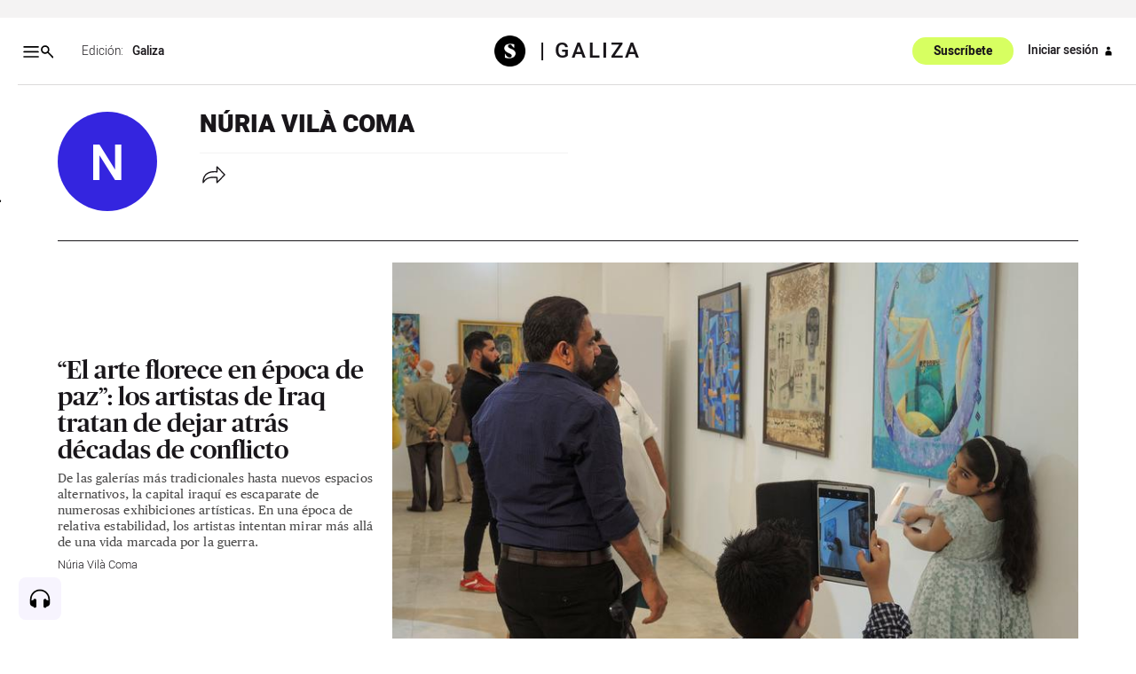

--- FILE ---
content_type: text/html; charset=utf-8
request_url: https://osalto.gal/autor/nuria-vila-coma
body_size: 60176
content:
<!DOCTYPE html>
<!--

(  _)(  )    / __) (  ) (  ) (_  _)/  \ 
 ) _) )(__   \__ \ /__\  )(__  )( ( () )
(___)(____)  (___/(_)(_)(____)(__) \__/ 

-->

<html lang="gl">
  <head>
    <meta charset="utf-8">
    <meta http-equiv="X-UA-Compatible" content="IE=edge">
    <meta name="viewport" content="width=device-width, initial-scale=1">
    <meta name="author" content="">
    <title>Núria Vilà Coma - El Salto - Galiza</title>
    <meta name="csrf-token" content="BwY4YT4nCz0ZDXhMCgoZfQIGTjUhKEccrLJ3kBbOlB-zUdp5hi9EUx7L">
    <meta name="google-site-verification" content="eAmg1uQ90oSTdXsPRIoMQuVq6TK8zSZ2PViQJSicXVY">

<meta name='description' content='Somos un medio de comunicación autogestionado, horizontal y asambleario. Apóyanos con tu suscripción https://elsaltodiario.com/suscribirse/'/>
    

    <script type='application/ld+json'>
      {"publisher":{"name":"El Salto Diario","logo":{"width":{"name":"400 px","@type":"Distance"},"url":"https://www.elsaltodiario.com/uploads/iconos/h400/cabecera_web_DEF5.png?v=63887829076","height":{"name":"55 px","@type":"Distance"},"@type":"ImageObject"},"@type":"NewsMediaOrganization","@id":"elsaltodiario.com","@context":"https://schema.org/"},"isPartOf":{"sku":"https://www.elsaltodiario.com/suscribirse/formulario","offers":{"url":"https://www.elsaltodiario.com/suscribirse/formulario","@type":"offer"},"name":"El Salto Diario","isAccesibelForFree":true,"image":"","description":"Somos un medio de comunicación autogestionado, horizontal y asambleario.","brand":{"name":"El Salto Diario","@type":"brand"},"@type":["CreativeWork","Product"],"@context":"https://schema.org/"},"@context":"https://schema.org/"}
    </script>
    
    <link rel="manifest" href="/manifest.json">

    <link rel="stylesheet" phx-track-static href="/css/app-1cd267d22eeac4904d901f02fd4d51fa.css?vsn=d">
    <link rel="stylesheet" href="/css/responsivelyLazy.min-791cb5b550cd0cb724f97518bf0a3e01.css?vsn=d">
    <link rel="stylesheet" href="/js/swiper/css/swiper.min-6af34d0737ad0ca608111771cf74cc79.css?vsn=d">


    <link rel="stylesheet" href="/fonts/fonts-13fb367ad5ca20019b160cae3ed48c8f.css?vsn=d" type="text/css">
    

    <link rel="shortcut icon" href="/uploads/avatars/h50/736cadbc/avatar_web.png?v=63919095897">
    <link rel="apple-touch-icon" href="/uploads/avatars/thumb/736cadbc/avatar_web.png?v=63919095897">

<!-- Google Tag Manager -->
<script>(function(w,d,s,l,i){w[l]=w[l]||[];w[l].push({'gtm.start':
new Date().getTime(),event:'gtm.js'});var f=d.getElementsByTagName(s)[0],
j=d.createElement(s),dl=l!='dataLayer'?'&l='+l:'';j.async=true;j.src=
'https://www.googletagmanager.com/gtm.js?id='+i+dl;f.parentNode.insertBefore(j,f);
})(window,document,'script','dataLayer','GTM-NP6ZK24H');</script>
<!-- End Google Tag Manager -->

<script type="text/javascript">
	function e(e){var t=!(arguments.length>1&&void 0!==arguments[1])||arguments[1],c=document.createElement("script");c.src=e,t?c.type="module":(c.async=!0,c.type="text/javascript",c.setAttribute("nomodule",""));var n=document.getElementsByTagName("script")[0];n.parentNode.insertBefore(c,n)}function t(t,c,n){var a,o,r;null!==(a=t.marfeel)&&void 0!==a||(t.marfeel={}),null!==(o=(r=t.marfeel).cmd)&&void 0!==o||(r.cmd=[]),t.marfeel.config=n,t.marfeel.config.accountId=c;var i="https://sdk.mrf.io/statics";e("".concat(i,"/marfeel-sdk.js?id=").concat(c),!0),e("".concat(i,"/marfeel-sdk.es5.js?id=").concat(c),!1)}!function(e,c){var n=arguments.length>2&&void 0!==arguments[2]?arguments[2]:{};t(e,c,n)}(window,2380,{} /*config*/);
</script>
	

<script>function loadScript(a){var b=document.getElementsByTagName("head")[0],c=document.createElement("script");c.type="text/javascript",c.src="https://tracker.metricool.com/resources/be.js",c.onreadystatechange=a,c.onload=a,b.appendChild(c)}loadScript(function(){beTracker.t({hash:"696b0a3341bbd11db2ebb29881b8ae25"})});</script>

<!-- Meta Pixel Code -->
<script>
!function(f,b,e,v,n,t,s)
{if(f.fbq)return;n=f.fbq=function(){n.callMethod?
n.callMethod.apply(n,arguments):n.queue.push(arguments)};
if(!f._fbq)f._fbq=n;n.push=n;n.loaded=!0;n.version='2.0';
n.queue=[];t=b.createElement(e);t.async=!0;
t.src=v;s=b.getElementsByTagName(e)[0];
s.parentNode.insertBefore(t,s)}(window, document,'script',
'https://connect.facebook.net/en_US/fbevents.js');
fbq('init', '1722119667892212');
fbq('track', 'PageView');
</script>
<noscript><img height="1" width="1" style="display:none"
src="https://www.facebook.com/tr?id=1722119667892212&ev=PageView&noscript=1"
/></noscript>
<!-- End Meta Pixel Code -->



    <link rel="stylesheet" href="https://cdn.vidstack.io/player/theme.css">
    <link rel="stylesheet" href="https://cdn.vidstack.io/player/video.css">
    <script src="https://cdn.vidstack.io/player" type="module"></script> 


  </head>

  <body id="galiza" class=" osalto-gal 
     " data-ip="18.223.235.167">
    <div class="over"></div>
<!-- Google Tag Manager (noscript) -->
<noscript><iframe src="https://www.googletagmanager.com/ns.html?id=GTM-NP6ZK24H"
height="0" width="0" style="display:none;visibility:hidden"></iframe></noscript>
<!-- End Google Tag Manager (noscript) -->

    <div id="accesibilidad">
      <div class="sr-only">
        <a accesskey="1" class="skipcontenido" tabindex="1" href="#contenido-principal">
          Salto a contenido
        </a>
        <a accesskey="2" class="skipnavegacion" tabindex="2" href="#menu-principal">
          Salto a navegación
        </a>
        <a accesskey="3" class="skipcontenido" tabindex="3" href="/#contenido-principal">
          Contenidos portada
        </a>
        <a tabindex="4" href="/info/accesibilidad">Accesibilidad</a>

      </div>
    </div>

    <div style="display: none">
<?xml version="1.0" encoding="UTF-8" standalone="no"?>
<svg
   version="1.1"
   viewBox="0 0 1000 1000"
   id="svg1193"
   sodipodi:docname="icons-matrix.svg"
   inkscape:version="1.2.2 (b0a8486541, 2022-12-01)"
   xml:space="preserve"
   width="1000"
   height="1000"
   xmlns:inkscape="http://www.inkscape.org/namespaces/inkscape"
   xmlns:sodipodi="http://sodipodi.sourceforge.net/DTD/sodipodi-0.dtd"
   xmlns="http://www.w3.org/2000/svg"
   xmlns:svg="http://www.w3.org/2000/svg"
   xmlns:rdf="http://www.w3.org/1999/02/22-rdf-syntax-ns#"
   xmlns:cc="http://creativecommons.org/ns#"
   xmlns:dc="http://purl.org/dc/elements/1.1/"><sodipodi:namedview
     pagecolor="#f0f0f0"
     bordercolor="#666666"
     borderopacity="1"
     objecttolerance="10"
     gridtolerance="10"
     guidetolerance="10"
     inkscape:pageopacity="0"
     inkscape:pageshadow="2"
     inkscape:window-width="2552"
     inkscape:window-height="1397"
     id="namedview5875"
     showgrid="true"
     inkscape:zoom="0.58046834"
     inkscape:cx="-70.63262"
     inkscape:cy="1221.4275"
     inkscape:window-x="0"
     inkscape:window-y="35"
     inkscape:window-maximized="1"
     inkscape:current-layer="svg1193"
     inkscape:document-rotation="0"
     inkscape:snap-global="false"
     inkscape:showpageshadow="2"
     inkscape:pagecheckerboard="0"
     inkscape:deskcolor="#d1d1d1"
     showguides="false"><sodipodi:guide
       position="0.95781348,490.09681"
       orientation="1,0"
       id="guide63886"
       inkscape:locked="false" /><sodipodi:guide
       position="0.75613539,489.59434"
       orientation="1,0"
       id="guide1617"
       inkscape:locked="false" /><sodipodi:guide
       position="0,1000"
       orientation="0,1000"
       id="guide14610"
       inkscape:locked="false" /><sodipodi:guide
       position="1000,1000"
       orientation="1000,0"
       id="guide14612"
       inkscape:locked="false" /><sodipodi:guide
       position="1000,0"
       orientation="0,-1000"
       id="guide14614"
       inkscape:locked="false" /><sodipodi:guide
       position="0,0"
       orientation="-1000,0"
       id="guide14616"
       inkscape:locked="false" /><inkscape:grid
       type="xygrid"
       id="grid14618"
       spacingx="100"
       spacingy="100" /></sodipodi:namedview><metadata
     id="metadata1199"><rdf:RDF><cc:Work
         rdf:about=""><dc:format>image/svg+xml</dc:format><dc:type
           rdf:resource="http://purl.org/dc/dcmitype/StillImage" /><cc:license
           rdf:resource="http://creativecommons.org/licenses/by/4.0/" /></cc:Work><cc:License
         rdf:about="http://creativecommons.org/licenses/by/4.0/"><cc:permits
           rdf:resource="http://creativecommons.org/ns#Reproduction" /><cc:permits
           rdf:resource="http://creativecommons.org/ns#Distribution" /><cc:requires
           rdf:resource="http://creativecommons.org/ns#Notice" /><cc:requires
           rdf:resource="http://creativecommons.org/ns#Attribution" /><cc:permits
           rdf:resource="http://creativecommons.org/ns#DerivativeWorks" /></cc:License></rdf:RDF></metadata><defs
     id="defs33530"><clipPath
       id="clip0_6433_29"><rect
         width="15"
         height="17"
         fill="#ffffff"
         id="rect49841"
         x="0"
         y="0" /></clipPath><clipPath
       id="clip0_8207_79"><rect
         width="14"
         height="16.806999"
         fill="#ffffff"
         transform="translate(0.0576172,0.353516)"
         id="rect492"
         x="0"
         y="0" /></clipPath></defs><g
     id="cc-by-sa"
     transform="matrix(0.30408592,0,0,0.30408592,884.80822,696.05237)"><path
       d="m 541.78,692.2 c -29.275,0 -54.069,10.213 -74.356,30.652 -20.817,21.134 -31.222,46.155 -31.222,75.042 0,28.887 10.404,53.736 31.222,74.525 20.817,20.784 45.607,31.178 74.356,31.178 29.107,0 54.339,-10.478 75.678,-31.448 20.119,-19.899 30.169,-44.656 30.169,-74.255 0,-29.599 -10.227,-54.612 -30.691,-75.042 C 596.472,702.413 571.417,692.2 541.78,692.2 Z"
       clip-rule="evenodd"
       fill="#ffffff"
       fill-rule="evenodd"
       stroke-width="9.059"
       id="path1042" /><g
       id="g1053"><g
         transform="matrix(9.0595,0,0,9.0585,-1655.5,-17.249)"
         id="g1048"><path
           d="m 245.69,87.098 c 0,-0.4165 -0.33789,-0.75342 -0.75391,-0.75342 h -4.7725 c -0.41602,0 -0.75391,0.33691 -0.75391,0.75342 v 4.773 h 1.331 v 5.6523 h 3.6172 V 91.871 h 1.332 v -4.773 z"
           id="path1044" /><circle
           cx="242.55"
           cy="84.083"
           r="1.6323"
           id="circle1046" /></g><path
         d="m 208.86,825.13 c -3.5612,-7.762 -8.8915,-11.641 -16,-11.641 -12.567,0 -18.849,8.457 -18.849,25.371 0,16.918 6.2812,25.375 18.849,25.375 8.2988,0 14.226,-4.1223 17.783,-12.376 l 17.42,9.2756 c -8.303,14.751 -20.76,22.132 -37.37,22.132 -12.81,0 -23.073,-3.9275 -30.779,-11.778 -7.7189,-7.8551 -11.568,-18.683 -11.568,-32.483 0,-13.566 3.972,-24.332 11.921,-32.306 7.949,-7.9701 17.849,-11.96 29.718,-11.96 17.557,0 30.129,6.9178 37.728,20.74 z"
         stroke-width="7.9078"
         id="path1050" /><path
         id="path5708_2_"
         d="m 290.82,825.13 c -3.5657,-7.762 -8.7898,-11.641 -15.677,-11.641 -12.82,0 -19.234,8.457 -19.234,25.371 0,16.918 6.4141,25.375 19.234,25.375 8.3119,0 14.133,-4.1223 17.455,-12.376 l 17.81,9.2756 c -8.2899,14.751 -20.729,22.132 -37.309,22.132 -12.793,0 -23.033,-3.9275 -30.735,-11.778 -7.6883,-7.8551 -11.541,-18.683 -11.541,-32.483 0,-13.566 3.9107,-24.332 11.727,-32.306 7.8119,-7.9701 17.756,-11.96 29.841,-11.96 17.526,0 30.081,6.9178 37.654,20.74 z"
         stroke-width="7.9078" /></g><g
       transform="matrix(9.0595,0,0,9.0585,-1653.9,-55.472)"
       enable-background="new    "
       fill="#ffffff"
       id="g1063"><path
         d="m 265.61,112.88 c 0.0801,0.15576 0.1875,0.28174 0.32129,0.37842 0.13379,0.0962 0.29004,0.16797 0.46973,0.21436 0.18066,0.0469 0.36719,0.0703 0.55957,0.0703 0.12988,0 0.26953,-0.0107 0.41895,-0.0327 0.14844,-0.0215 0.28809,-0.064 0.41895,-0.12598 0.12988,-0.062 0.23926,-0.14795 0.3252,-0.25684 0.0879,-0.10889 0.13086,-0.24707 0.13086,-0.41553 0,-0.18018 -0.0576,-0.32617 -0.17285,-0.43848 -0.11426,-0.1123 -0.26562,-0.20508 -0.45215,-0.28027 -0.18555,-0.0742 -0.39746,-0.13965 -0.63281,-0.1958 -0.23633,-0.0562 -0.47559,-0.11816 -0.71777,-0.18701 -0.24902,-0.062 -0.49121,-0.13818 -0.72754,-0.22852 -0.23535,-0.0898 -0.44727,-0.20703 -0.63379,-0.3501 -0.18652,-0.14307 -0.33691,-0.32178 -0.45215,-0.53662 -0.11426,-0.21484 -0.17188,-0.47461 -0.17188,-0.7793 0,-0.34277 0.0732,-0.63965 0.21875,-0.8916 0.14648,-0.25195 0.33789,-0.46191 0.57422,-0.63037 0.23535,-0.16797 0.50293,-0.29248 0.80176,-0.37354 0.29785,-0.0806 0.59668,-0.12109 0.89453,-0.12109 0.34863,0 0.68262,0.0391 1.0029,0.11719 0.31934,0.0776 0.60449,0.2041 0.85254,0.37842 0.24902,0.17432 0.44629,0.39697 0.59277,0.66797 0.14551,0.271 0.21875,0.59961 0.21875,0.98535 h -1.4219 c -0.0127,-0.19922 -0.0547,-0.36426 -0.125,-0.49463 -0.0713,-0.13086 -0.16602,-0.2334 -0.2832,-0.30859 -0.11816,-0.0742 -0.25293,-0.12744 -0.4043,-0.1582 -0.15234,-0.0312 -0.31738,-0.0469 -0.49707,-0.0469 -0.11719,0 -0.23535,0.0127 -0.35254,0.0371 -0.11816,0.0254 -0.22461,0.0688 -0.32031,0.13086 -0.0967,0.0625 -0.17578,0.14014 -0.2373,0.2334 -0.0615,0.0937 -0.0928,0.21191 -0.0928,0.35498 0,0.13086 0.0244,0.23682 0.0742,0.31738 0.0498,0.0811 0.14844,0.15576 0.29395,0.22412 0.14551,0.0684 0.34766,0.13721 0.60547,0.20557 0.25781,0.0684 0.59473,0.15576 1.0117,0.26123 0.12402,0.0249 0.2959,0.0703 0.5166,0.13574 0.2207,0.0654 0.43945,0.16943 0.65723,0.3125 0.21777,0.14355 0.40527,0.33496 0.56445,0.57422 0.1582,0.23975 0.2373,0.54639 0.2373,0.91992 0,0.30518 -0.0596,0.58838 -0.17773,0.84961 -0.11816,0.26172 -0.29395,0.4873 -0.52734,0.67676 -0.2334,0.19043 -0.52246,0.33789 -0.86719,0.44385 -0.3457,0.10596 -0.74609,0.15869 -1.1992,0.15869 -0.36719,0 -0.72363,-0.0454 -1.0693,-0.13574 -0.34473,-0.0903 -0.65039,-0.23242 -0.91504,-0.42578 -0.26367,-0.19336 -0.47363,-0.43994 -0.62988,-0.73877 -0.15527,-0.29932 -0.22949,-0.65381 -0.22363,-1.0649 h 1.4219 c -3e-5,0.22412 0.04,0.41406 0.12106,0.56933 z"
         id="path1055" /><path
         d="m 273.87,107.87 2.4932,6.6641 h -1.5225 l -0.50391,-1.4844 h -2.4932 l -0.52246,1.4844 h -1.4746 l 2.5205,-6.6641 z m 0.084,4.0859 -0.83984,-2.4434 h -0.0186 l -0.86914,2.4434 z"
         id="path1057" /><path
         d="m 239.18,107.87 c 0.31738,0 0.60742,0.0283 0.86914,0.084 0.26172,0.0561 0.48633,0.14795 0.67383,0.27539 0.18652,0.12744 0.33203,0.29688 0.43457,0.5083 0.10254,0.21142 0.1543,0.47266 0.1543,0.78369 0,0.33594 -0.0762,0.61523 -0.22949,0.83936 -0.15234,0.22412 -0.37891,0.40723 -0.67773,0.55029 0.41211,0.11816 0.71973,0.3252 0.92285,0.62109 0.20312,0.29589 0.30469,0.65234 0.30469,1.0693 0,0.33594 -0.0654,0.62695 -0.19629,0.87305 -0.13086,0.24561 -0.30762,0.44629 -0.52832,0.60205 -0.22168,0.15576 -0.47461,0.271 -0.75781,0.34521 -0.28418,0.0752 -0.5752,0.1123 -0.875,0.1123 h -3.2363 v -6.6641 h 3.1416 z m -0.1875,2.6953 c 0.26172,0 0.47656,-0.062 0.64551,-0.18604 0.16797,-0.12451 0.25195,-0.32568 0.25195,-0.60498 0,-0.15527 -0.0283,-0.28271 -0.084,-0.38184 -0.0566,-0.0996 -0.13086,-0.17676 -0.22461,-0.23291 -0.0937,-0.0557 -0.20117,-0.0947 -0.32227,-0.11621 -0.12207,-0.022 -0.24805,-0.0327 -0.37891,-0.0327 h -1.373 v 1.5547 z m 0.0859,2.8281 c 0.14355,0 0.28027,-0.0137 0.41113,-0.042 0.13086,-0.0278 0.24707,-0.0747 0.34668,-0.13965 0.0996,-0.0654 0.17871,-0.1543 0.23828,-0.26611 0.0596,-0.11181 0.0889,-0.25488 0.0889,-0.4292 0,-0.3418 -0.0967,-0.58594 -0.29004,-0.73193 -0.19336,-0.14599 -0.44922,-0.21924 -0.7666,-0.21924 h -1.5996 v 1.8281 z"
         id="path1059" /><path
         d="m 241.89,107.87 h 1.6436 l 1.5606,2.6318 1.5508,-2.6318 h 1.6338 l -2.4736,4.1064 v 2.5576 h -1.4688 v -2.5947 z"
         id="path1061" /></g><path
       d="m 802.31,692.19 c -29.284,0 -54.065,10.217 -74.352,30.648 -20.817,21.143 -31.222,46.16 -31.222,75.051 0,28.892 10.404,53.736 31.222,74.52 20.809,20.789 45.598,31.183 74.352,31.183 29.107,0 54.33,-10.483 75.687,-31.448 20.101,-19.904 30.16,-44.66 30.16,-74.255 0,-29.591 -10.236,-54.616 -30.7,-75.051 -20.464,-20.43 -45.51,-30.648 -75.148,-30.648 z"
       fill="#ffffff"
       stroke-width="5.6618"
       id="path1065" /><ellipse
       cx="542.03003"
       cy="797.90002"
       rx="97.901001"
       ry="97.889999"
       fill="none"
       stroke-width="9.059"
       id="ellipse1067" /><path
       d="m 755.46,781.83 c 4.2111,-26.596 22.941,-40.812 46.404,-40.812 33.752,0 54.313,24.486 54.313,57.138 0,31.859 -21.879,56.611 -54.844,56.611 -22.675,0 -42.971,-13.955 -46.669,-41.334 h 26.63 c 0.79585,14.216 10.024,19.218 23.206,19.218 15.023,0 24.79,-13.955 24.79,-35.287 0,-22.376 -8.4401,-34.226 -24.268,-34.226 -11.599,0 -21.614,4.2152 -23.728,18.692 l 7.7502,-0.0365 -20.968,20.956 -20.959,-20.956 z"
       stroke-width="5.6618"
       id="path1069" /><path
       d="m 330.36,737.77 c 27.564,27.565 41.347,61.313 41.347,101.24 0,39.927 -13.545,73.313 -40.635,100.17 -28.749,28.281 -62.727,42.417 -101.93,42.417 -38.733,0 -72.122,-14.017 -100.16,-42.064 -28.041,-28.038 -42.059,-61.543 -42.059,-100.52 0,-38.972 14.018,-72.716 42.059,-101.24 27.324,-27.569 60.714,-41.347 100.16,-41.347 39.923,0 73.657,13.778 101.22,41.347 z"
       fill="#ffffff"
       stroke-width="7.9078"
       id="path1071" /><g
       transform="scale(1.1086,0.90203)"
       aria-label="CC"
       id="g1077"><path
         d="m 194.4,983.2 q -4.8757,2.507 -10.239,3.7608 -5.3633,1.254 -11.284,1.254 -21.035,0 -32.11,-13.861 -11.075,-13.861 -11.075,-40.051 0,-26.259 11.075,-40.12 11.075,-13.861 32.11,-13.861 5.9205,0 11.353,1.2538 5.4329,1.2538 10.169,3.7613 v 22.846 q -5.2936,-4.8757 -10.309,-7.1046 -4.9454,-2.2986 -10.239,-2.2986 -11.284,0 -17.065,8.9852 -5.7116,8.9156 -5.7116,26.538 0,17.553 5.7116,26.538 5.7812,8.9156 17.065,8.9156 5.2936,0 10.239,-2.2289 5.015,-2.2985 10.309,-7.1743 z"
         id="path1073" /><path
         d="m 280.21,983.2 q -4.8757,2.507 -10.239,3.7608 -5.3633,1.254 -11.284,1.254 -21.035,0 -32.11,-13.861 -11.075,-13.861 -11.075,-40.051 0,-26.259 11.075,-40.12 11.075,-13.861 32.11,-13.861 5.9205,0 11.353,1.2538 5.4329,1.2538 10.169,3.7613 v 22.846 q -5.2936,-4.8757 -10.309,-7.1046 -4.9454,-2.2986 -10.239,-2.2986 -11.284,0 -17.065,8.9852 -5.7115,8.9156 -5.7115,26.538 0,17.553 5.7115,26.538 5.7812,8.9156 17.065,8.9156 5.2936,0 10.239,-2.2289 5.015,-2.2985 10.309,-7.1743 z"
         id="path1075" /></g></g><path
     id="rs_ant"
     d="m 159.50791,718.48486 c -1.5549,0 -3.1371,0.3 -4.6602,0.9376 -5.622,2.3538 -8.5204,8.4735 -6.9971,14.2029 l -11.1053,6.4104 c -3.3572,-3.4014 -8.5667,-4.6085 -13.2374,-2.653 -6.1408,2.5708 -9.0333,9.6351 -6.4625,15.7758 2.5708,6.1407 9.6316,9.0333 15.7723,6.4625 1.2228,-0.5119 2.3164,-1.2027 3.2643,-2.028 l 12.147,7.0145 c -1.0539,2.7833 -1.0838,5.959 0.1563,8.921 2.5708,6.1407 9.6316,9.0367 15.7723,6.4659 6.1408,-2.5707 9.0368,-9.635 6.466,-15.7758 l -0.056,-0.125 c -2.6186,-6.0632 -9.6281,-8.888 -15.7203,-6.3375 -0.8984,0.3761 -1.7269,0.848 -2.4793,1.3995 l -12.6299,-7.2925 c 0.542,-1.8635 0.6397,-3.8668 0.2223,-5.8408 l 11.4038,-6.584 c 3.359,3.069 8.3202,4.095 12.7931,2.2224 6.1407,-2.5708 9.0367,-9.6316 6.4659,-15.7723 l -0.056,-0.125 c -1.9639,-4.5475 -6.3955,-7.2753 -11.0601,-7.2786 z"
     style="stroke-width:0.192887" /><path
     id="mene"
     d="m 31.893528,993.83994 c -8.044245,-0.0955 -16.559614,-1.77874 -22.5849843,-7.5688 -6.8664847,-5.75488 -8.69185357,-15.70322 -6.3240899,-24.09395 2.7615448,-9.68036 8.0240382,-18.97704 16.2136122,-24.97798 4.477818,-3.94508 -1.583586,3.2887 -2.257871,4.87576 -4.313477,7.38355 -9.2123503,14.98391 -10.2453793,23.6771 -0.8537561,7.75104 2.50931,16.40633 9.8487113,19.77796 9.211951,4.63753 19.806616,4.64125 29.831015,5.76885 2.365574,0.59355 7.789223,-0.19943 8.303348,1.93535 -7.539974,0.78564 -15.203079,0.92576 -22.784761,0.60631 z m 24.405275,-0.41091 c -0.424141,-6.02165 1.540784,-12.09839 0.511239,-18.10004 -6.125706,-3.8338 -13.766714,-2.46768 -20.616874,-3.37796 6.416961,-1.59319 13.257167,-1.31255 19.858477,-1.06759 5.561114,-0.38819 4.562128,5.93048 4.272466,9.67031 -0.52169,4.26743 -0.84211,8.83451 -3.046927,12.60398 -0.03583,0.32266 -0.800801,0.73589 -0.97858,0.2713 z m 2.514387,-0.31673 c 2.670167,-2.64339 7.547141,-3.32409 11.034434,-5.28175 4.101953,-1.33576 9.331996,-4.78992 5.595256,-9.46947 -3.727882,-9.76781 -8.735552,-19.54346 -8.84425,-30.23219 -0.52816,-4.98161 2.009817,-9.81907 6.185431,-12.45392 6.874547,-4.73735 16.778502,-5.82192 21.152699,-13.73741 1.853339,-3.85341 1.274115,-8.40661 0.743565,-12.51473 -0.965739,-2.37993 -0.422747,-5.49685 1.103802,-1.51358 3.433343,5.96245 2.997553,14.11254 -2.154947,18.9674 -5.858938,6.85333 -16.07326,7.68008 -21.682551,14.78108 -3.428365,5.10534 -1.141428,11.62052 0.40473,16.99504 2.268423,7.37974 6.192398,14.15979 8.23576,21.5947 1.165517,5.09891 -3.103067,9.30946 -7.542462,10.79831 -4.497228,1.62726 -9.477326,2.41732 -14.231268,2.06662 z M 35.972687,950.03146 c -7.378321,-1.25092 -11.663728,-8.66061 -13.940312,-15.21329 -2.700428,-8.20377 0.589975,-17.73426 7.730096,-22.48457 10.707244,-7.49533 25.213642,-7.06884 36.69521,-1.60536 4.825213,1.89404 9.380772,5.02081 14.631918,5.48821 3.97275,0.19852 4.489165,-5.59586 5.35397,-7.13196 2.087359,3.57036 0.841115,9.36625 -3.680102,10.24617 -7.856611,1.04065 -14.359874,-4.45721 -21.578831,-6.49378 -8.779946,-3.05289 -19.080569,-3.08837 -27.317922,1.55319 -7.418933,4.48083 -9.857072,14.70609 -6.336632,22.47693 2.682609,5.9532 8.400399,12.07989 15.459296,11.15584 2.264241,0.41966 7.440334,-1.58102 7.819582,-0.67275 -4.438101,2.73394 -9.766888,3.23441 -14.836771,2.68177 z"
     style="stroke-width:0.19294" /><path
     id="tw_icon"
     d="m 598.2216,920.0887 c -3.5495,1.5762 -7.364,2.6397 -11.3645,3.1157 4.0851,-2.4495 7.2277,-6.3234 8.7,-10.9461 -3.8182,2.267 -8.0511,3.9162 -12.5604,4.8031 -3.6111,-3.8472 -8.7559,-6.2488 -14.4459,-6.2488 -10.9288,0 -19.7883,8.8612 -19.7883,19.7863 0,1.553 0.1767,3.06 0.5127,4.5074 -16.4441,-0.8216 -31.0219,-8.6982 -40.7839,-20.6755 -1.7009,2.9274 -2.6779,6.3234 -2.6779,9.9516 0,6.861 3.4919,12.9213 8.7999,16.4671 -3.2424,-0.1 -6.2927,-0.9964 -8.9611,-2.4745 v 0.2477 c 0,9.5868 6.8226,17.5843 15.8699,19.4025 -1.6567,0.4512 -3.4094,0.6987 -5.2118,0.6987 -1.2728,0 -2.5168,-0.129 -3.7223,-0.3609 2.5168,7.863 9.8231,13.58 18.4808,13.7449 -6.767,5.3062 -15.298,8.4716 -24.5756,8.4716 -1.5935,0 -3.1676,-0.098 -4.7148,-0.2784 8.7557,5.6093 19.1566,8.8863 30.3353,8.8863 36.392,0 56.294,-30.1444 56.294,-56.2979 0,-0.8523 -0.023,-1.7067 -0.054,-2.5629 3.8568,-2.7835 7.2086,-6.2697 9.8673,-10.2395"
     style="stroke-width:0.192887" /><path
     id="web_icon"
     d="m 33.989135,889.94618 c -8.045555,-3.2694 -15.194947,-8.92743 -19.871542,-16.26628 3.038831,0.96054 6.261848,2.42993 9.61337,2.62372 2.335177,-0.0713 3.365987,2.69626 5.452081,3.38751 -1.580794,-2.78364 -0.172396,-3.9773 2.821354,-3.51829 1.447534,2.28143 2.02199,5.34773 3.780333,7.33519 1.642025,0.6112 3.240654,1.27174 3.290886,-1.22359 2.490532,-2.14628 3.547598,-5.92484 5.474176,-8.69986 1.35232,-5.92999 6.712655,-1.88422 10.362502,-0.63725 5.551258,4.54887 7.7397,-4.70086 10.297308,-8.17397 1.08243,-3.00319 5.696606,-8.92852 -0.499851,-8.83281 -2.932916,-0.80926 -5.875442,-1.58373 -8.813313,-2.37466 0.673535,-1.69142 1.421081,-4.11104 3.563748,-2.76719 3.252741,0.82124 6.505383,1.64238 9.758025,2.46372 0.07134,-2.34185 4.544029,-0.78309 4.465658,0.43425 -0.32141,1.53915 2.433165,1.019 3.423948,1.67974 2.748531,0.73643 5.497261,1.47286 8.245792,2.20929 0.59774,-2.27221 0.751807,-4.62486 0.996332,-6.95335 2.094317,-1.13936 4.069641,-2.54029 6.275818,-3.44387 0.774297,4.87433 -0.134152,10.19313 -1.504801,15.01168 -4.592874,16.35774 -19.760575,28.92552 -36.656597,30.52511 -6.960549,0.87523 -13.928925,-0.4183 -20.475326,-2.77968 z m 10.324257,-4.09213 c 2.659857,0.77814 4.612591,-2.31273 6.728507,-3.46587 1.566726,-1.74414 7.46892,-4.77893 2.416818,-5.76107 -3.015151,-0.56256 -8.724539,-5.84618 -9.061604,-0.27692 0.205984,2.65494 -4.787662,9.53834 -0.08322,9.50396 z m 10.880582,0.0545 c 3.128101,-0.62269 7.349629,-1.16503 9.439984,-3.17409 -2.474679,-2.57855 -5.790434,-3.67741 -7.83333,-0.0277 -1.05994,1.17048 -5.914876,4.37975 -1.606753,3.20203 z m 14.40351,-5.38854 c 6.708691,-4.29583 11.92021,-10.91857 14.560548,-18.4305 -1.779347,-2.44421 -7.055961,-2.37426 -10.263522,-3.64778 -3.057854,0.21787 -2.780038,5.88501 -4.825312,8.20061 -1.733969,3.5817 -4.101148,6.78958 -6.390848,10.02154 1.986817,1.20555 4.545316,4.63982 6.919332,3.85633 z M 18.122239,872.51843 C 11.579702,869.82386 6.8803179,862.7857 7.3154699,855.6881 c 2.7842001,3.03549 5.6002041,6.50691 9.8023131,7.61736 3.076282,1.9611 11.747913,-0.0931 6.286717,-3.8708 -3.830566,-3.19391 4.468333,-2.41369 6.525991,-3.54573 7.988585,-1.57749 15.95567,-3.32578 24.001424,-4.5791 -4.619328,8.90703 -9.785767,17.54705 -14.583733,26.36857 -2.796684,-2.69149 -5.231632,-5.81714 -9.620207,-3.93004 -3.909333,0.40274 -7.87088,0.01 -11.605142,-1.23082 z m -4.98027,-14.36879 c -2.789253,-2.98793 -6.2182541,-6.68653 -6.1406761,-11.00237 0.940352,-16.52864 12.2989871,-31.83033 27.8865811,-37.43932 11.349025,-4.37836 24.456193,-3.32598 35.17934,2.27915 5.132554,2.97089 10.803796,6.43062 12.738003,12.39925 1.382935,3.15706 2.32081,8.06171 0.310809,10.67177 -1.634495,-2.44916 -6.53154,-0.74396 -8.743265,-0.29515 -0.264638,4.13841 2.269389,10.06295 -1.174771,13.10864 -1.860988,1.63099 -4.010988,2.31976 -2.719304,-1.07487 0.341721,-4.16763 0.899631,-8.60732 -0.286931,-12.63942 -4.638153,-0.49459 -9.239151,-1.27927 -13.781198,-2.34166 -1.560781,5.70856 -3.121363,11.41702 -4.682144,17.12568 -2.554041,0.44504 -5.117197,1.19336 -7.66559,1.45283 -4.50945,-1.14837 -8.964506,-2.5606 -13.533602,-3.43733 -0.99643,3.21659 -0.342414,8.26144 -5.327936,6.97167 -0.428315,-3.60002 3.255218,-9.5201 -2.805997,-9.3269 -3.261658,-0.40255 -9.533315,-4.48953 -8.620011,1.71283 -0.965914,3.94648 0.998412,9.8629 0.239472,12.52229 l -0.406716,-0.30178 z m 14.559855,-17.54238 c 2.05211,-5.92216 5.037438,-11.51153 8.615354,-16.61672 -3.23778,-2.15054 -6.693929,-6.35919 -9.797953,-1.77573 -5.132653,4.29256 -9.062198,10.06681 -11.064075,16.45156 3.716526,1.54459 7.841949,2.20553 11.744644,3.33747 l 0.502129,-1.39667 z m 20.588175,6.73222 c 1.6017,-5.469 2.957785,-11.00685 4.423352,-16.51349 -4.424541,-1.4477 -8.655284,-3.4204 -13.047029,-4.93705 -3.757148,5.15413 -6.548085,11.02012 -8.239055,17.16501 5.484282,1.78257 11.112624,3.09741 16.669629,4.63903 l 0.116516,-0.21311 0.07629,-0.14039 z m 5.328036,-20.36021 c 1.383331,-4.06102 2.648462,-8.31118 3.298812,-12.52697 -1.91132,-0.9752 -3.736441,-0.48854 -5.335962,0.76012 -3.235105,2.06712 -6.99691,4.42076 -8.925965,7.60437 3.580195,1.45136 7.232123,3.40663 10.963313,4.16248 z m 9.443153,2.20533 c 2.298023,0.0733 8.304447,2.44519 5.801828,-2.00361 -1.475573,-3.90686 -3.047451,-8.12631 -5.999092,-11.1297 -3.936679,-1.58016 -3.073013,5.95595 -4.600008,8.51102 -2.208258,4.99759 1.125331,3.65313 4.797074,4.62229 z M 41.028154,818.96967 c 1.216483,-1.71371 5.78221,-4.1491 5.119871,-5.09904 -4.328632,0.48369 -8.714928,1.60176 -12.505961,3.75904 2.344688,1.49298 5.218355,4.99808 7.385991,1.34 z m 34.592697,11.41236 c 2.692354,0.41464 6.422355,0.01 2.871983,-2.84417 -2.499944,-3.0237 -5.327738,-5.92118 -8.75783,-7.86475 2.320712,3.08691 1.743085,9.30759 5.269084,10.68524 z m -0.769839,19.67994 c 6.690065,-4.63298 12.043266,-12.30403 11.976784,-20.67753 0.04161,-2.45263 -3.319222,-7.64589 0.616961,-3.50155 4.79539,4.37569 6.44554,11.36114 5.107784,17.58599 -2.584358,2.88261 -6.61526,4.31109 -10.217252,5.64039 -2.383725,0.55016 -5.114026,1.48474 -7.484376,0.95241 z"
     style="stroke-width:0.191107" /><path
     id="videov"
     d="m 450.01088,210.00046 c -5.15823,0 -10.40005,0.9967 -15.45283,3.11212 -20.37161,8.52914 -29.97514,31.95922 -21.44535,52.33083 8.52905,20.3716 31.95913,29.97339 52.33073,21.4436 20.37161,-8.52915 29.9734,-31.95748 21.44361,-52.32899 l -0.17411,-0.41217 C 480.19736,219.05938 465.48629,210.01069 450.0106,210 Z m 0,4.99868 c 13.54101,0.0101 26.41251,7.92721 32.11388,21.12895 l 0.15429,0.35936 c 7.46314,17.82576 -0.939,38.32889 -18.76624,45.79203 -17.82586,7.46314 -38.32724,-0.939 -45.79038,-18.76624 -7.46314,-17.82586 0.93679,-38.32723 18.76274,-45.79028 4.42135,-1.85109 9.01053,-2.7275 13.52433,-2.72428 z m -8.58279,22.49791 v 25.00447 l 10.82872,-6.25068 10.8265,-6.25068 -10.8265,-6.25299 z"
     style="stroke-width:0.177778" /><g
     clip-path="url(#clip0_8207_79)"
     id="flor"
     transform="matrix(4.759926,0,0,4.759926,716.4063,608.31729)"
     style="fill:#000000"><path
       d="m 7.05762,0.353516 c 0,0 -0.917,0.707004 -1.701,1.953004 -0.476,-0.497 -1.064,-0.938 -1.799,-1.253 0,0 -1.4,1.4 -1.4,4.2 0,2.604 1.211,4.599 4.2,4.86498 v 6.335 c 0,0.385 0.308,0.707 0.693,0.707 0.049,0 0.105,0 0.154,-0.014 0.791,0 2.751,-0.091 4.75298,-2.093 2.1,-2.1 2.1,-4.9 2.1,-4.9 0,0 -2.8,0 -4.89998,2.1 -0.658,0.658 -1.092,1.372 -1.4,2.058 v -4.193 C 10.7466,9.85252 11.9576,7.85752 11.9576,5.25352 c 0,-2.8 -1.4,-4.2 -1.4,-4.2 -0.74198,0.315 -1.32298,0.756 -1.79898,1.253 -0.784,-1.246 -1.701,-1.953004 -1.701,-1.953004 z M 0.0576172,10.1535 c 0,0 0,2.8 2.1000028,4.9 0.896,0.896 1.918,1.407 2.8,1.701 v -4.501 c -2.1,-2.1 -4.9000028,-2.1 -4.9000028,-2.1 z"
       fill="#3425df"
       id="path488"
       style="fill:#000000;stroke-width:0.0441367" /></g><path
     id="vw"
     d="m 910.21119,310 v 34.83192 h 35.3216 V 310 Z m 44.46721,0 v 34.83192 H 990 V 310 Z M 910,355.38001 V 390 h 35.3216 v -34.61999 z m 44.6784,0 V 390 H 990 v -34.61999 z"
     style="stroke-width:0.164709" /><path
     id="vl"
     d="m 817.98157,322.5 c -4.40761,0 -7.98157,3.56857 -7.98157,7.97626 0,4.40761 3.5738,7.98132 7.98157,7.98132 4.4076,0 7.9814,-3.57371 7.9814,-7.98132 0,-4.40769 -3.5738,-7.97626 -7.9814,-7.97626 z m 14.65411,3.31068 v 9.63923 H 890 v -9.63923 z m -14.65411,15.6549 c -4.40761,0 -7.98157,3.57371 -7.98157,7.9814 0,4.40761 3.5738,7.98132 7.98157,7.98132 4.4076,0 7.9814,-3.57371 7.9814,-7.98132 0,-4.40769 -3.5738,-7.9814 -7.9814,-7.9814 z m 14.65411,3.46463 v 9.63924 H 890 v -9.63924 z m -14.65411,16.11187 c -4.40761,0 -7.98157,3.57371 -7.98157,7.98132 0,4.40769 3.5738,7.97626 7.98157,7.97626 4.4076,0 7.9814,-3.56857 7.9814,-7.97626 0,-4.40761 -3.5738,-7.98132 -7.9814,-7.98132 z m 14.65411,3.46455 v 9.63417 H 890 v -9.63417 z"
     style="stroke-width:0.159999" /><path
     id="sig"
     d="m 349.25181,510.00001 c -22.07063,0 -40,17.92937 -40,39.99999 0,22.07063 17.92937,40 40,40 22.07063,0 40,-17.92937 40,-40 0,-22.07062 -17.92937,-40 -40,-39.99999 z m -10.40002,57.07671 v -9.36468 l 12.75298,-7.71771 -12.75298,-7.71768 v -9.36469 l 28.28235,17.08237 z"
     style="stroke-width:0.188236" /><path
     id="pre"
     d="m 250,510 c -22.07063,0 -40,17.92937 -40,40 0,22.07063 17.92937,40 40,40 22.07063,0 40,-17.92937 40,-40 0,-22.07062 -17.92937,-40 -40,-40 z m 10.40002,32.27665 -12.75298,7.71768 12.75298,7.71771 v 9.36468 l -28.28235,-17.08239 28.28235,-17.08237 z"
     style="stroke-width:0.188236" /><path
     d="m 450,510 c -22.06497,0 -40,17.92937 -40,40 0,22.07063 17.93415,40 40,40 22.07063,0 40,-17.92937 40,-40 0,-22.07062 -17.92937,-40 -40,-40 z m 16.66823,32.27665 -12.75288,7.71768 12.75288,7.71771 v 9.36468 l -26.28139,-15.87297 v 12.90823 h -7.05887 V 535.8767 h 7.05887 v 12.90823 l 26.28139,-15.87297 z"
     id="first" /><path
     d="m 550.89806,590.00002 c 22.06498,0 40.00002,-17.92937 40.00002,-40.00002 0,-22.07064 -17.93406,-40.00002 -40.00002,-40.00002 -22.07065,0 -39.99998,17.92938 -39.99998,40.00002 0,22.07065 17.92933,40.00003 39.99998,40.00002 z m -16.67293,-32.28242 12.75289,-7.71761 -12.75289,-7.71769 v -9.3647 l 26.28141,15.87299 v -12.90825 h 7.05888 v 28.23533 h -7.05888 v -12.90825 l -26.28141,15.87299 z"
     id="last" /><path
     id="log"
     d="M 461.20183,31.461498 A 11.449231,11.461501 0 0 1 449.7526,42.922996 11.449231,11.461501 0 0 1 438.30337,31.461498 11.449231,11.461501 0 0 1 449.7526,20 11.449231,11.461501 0 0 1 461.20183,31.461498 Z M 429,63.597771 h 42 V 80 h -42 z m 41.98744,0.204654 c -4.50466,24.144967 -41.02165,16.65361 -41.98046,0 0,-8.967507 9.39765,-16.237114 20.99024,-16.237114 11.59257,0 20.99022,7.269607 20.99022,16.237114 z"
     style="stroke-width:0.666749" /><g
     id="play_generico"
     transform="matrix(0.19288672,0,0,0.19288672,1586.5633,347.24633)"><path
       transform="translate(-3688.2,-1482.6)"
       d="m 377.55,753.44 c -29.015,-0.02 -58.5,5.6068 -86.922,17.506 -114.59,47.976 -168.61,179.77 -120.63,294.36 47.976,114.59 179.77,168.6 294.37,120.62 114.59,-47.976 168.6,-179.76 120.62,-294.35 l -0.98047,-2.3184 c -36.65,-84.861 -119.4,-135.76 -206.45,-135.82 z m -48.277,154.66 60.91,35.16 60.898,35.174 -60.898,35.16 -60.91,35.16 v -70.32 z"
       id="path1102" /></g><g
     id="rss"
     transform="matrix(0.19264563,0,0,0.19265594,101.80489,801.30581)"><path
       d="m 424.38,470.58 c -11.966,0.004 -23.959,-0.292 -35.925,0.13 -5.755,0.201 -7.372,-1.609 -7.482,-7.342 -1.308,-67.389 -20.315,-129.52 -58.054,-185.3 -57.314,-84.702 -136.96,-135.37 -237.86,-152.34 -15.435,-2.591 -31.055,-3.717 -46.707,-3.779 -4.876,-0.02 -6.177,-1.797 -6.139,-6.474 0.205,-24.933 0.233,-49.869 0.017,-74.802 -0.04,-5.086 1.887,-5.997 6.464,-5.922 195.15,3.119 362.5,134.63 413.82,320.12 9.879,35.709 14.851,72.129 15.672,109.17 0.106,5.136 -1.203,6.778 -6.398,6.642 -12.457,-0.332 -24.932,-0.104 -37.408,-0.1 z"
       id="path1105" /><path
       d="m 278.73,470.62 c -11.73,0 -23.476,-0.288 -35.202,0.122 -5.493,0.198 -6.794,-1.491 -6.997,-6.922 -3.496,-91.056 -65.665,-168.19 -153.81,-191.11 -14.712,-3.827 -29.729,-5.858 -44.906,-6.234 -4.003,-0.099 -5.648,-0.95 -5.625,-5.241 0.156,-24.693 0.242,-49.394 -0.031,-74.086 -0.062,-5.531 2.96,-5.014 6.482,-4.962 44.765,0.658 87.223,11.114 126.52,32.352 87.652,47.351 138.6,120.88 153.52,219.3 1.575,10.368 2.209,20.885 2.195,31.43 -0.004,4.214 -1.393,5.465 -5.474,5.401 -12.226,-0.202 -24.457,-0.076 -36.683,-0.076 0.002,0.01 0.002,0.017 0.002,0.024 z"
       id="path1107" /><path
       d="m 32.299,411.38 c -0.095,-33.134 26.348,-59.881 59.3,-59.995 32.822,-0.11 59.865,26.705 60.006,59.512 0.139,32.988 -26.475,59.713 -59.513,59.755 -33.375,0.041 -59.695,-26.051 -59.793,-59.272 z"
       id="path1109" /></g><path
     id="wa_icon"
     d="m 649.9938,884.7886 c -6.69,0 -13.167,-1.8528 -18.71,-5.3654 -0.6751,-0.4263 -1.4466,-0.6446 -2.2384,-0.6446 -0.396,0 -0.802,0.056 -1.1878,0.1726 l -8.0608,2.1827 2.269,-7.2992 c 0.3857,-1.2538 0.1574,-2.6142 -0.5939,-3.6801 -4.2638,-5.9238 -6.5125,-12.9032 -6.5125,-20.1818 0,-19.1667 15.7153,-34.7601 35.0341,-34.7601 19.3195,0 35.0436,15.5934 35.0436,34.7601 0.01,19.1973 -15.7203,34.8161 -35.0436,34.8161 z m 0,-77.932 c -23.9333,0 -43.3937,19.3446 -43.3937,43.1159 0,8.3347 2.3706,16.3447 6.8882,23.3085 l -3.9237,12.6138 c -0.4467,1.4568 -0.071,3.0405 0.9897,4.1318 1.0406,1.0964 2.609,1.5482 4.0861,1.137 l 13.7914,-3.7053 c 6.5124,3.7208 13.9284,5.6851 21.5628,5.6851 23.9334,0 43.4053,-19.3639 43.4053,-43.1758 0,-23.7713 -19.4719,-43.1101 -43.4053,-43.1101 z m 22.9034,53.0901 c 0,0 -6.6901,-3.2334 -8.8018,-4.1216 -2.1115,-0.8934 -2.7866,0 -2.7866,0 l -2.7867,3.5634 c -1.1116,2.6242 -3.7867,1.4517 -3.7867,1.4517 -8.7459,-3.3958 -13.7609,-11.091 -14.9892,-12.8675 -1.2285,-1.7867 0,-2.6749 0,-2.6749 0,0 1.1218,-1.2792 2.5075,-2.9493 1.3959,-1.7258 0,-3.8475 0,-3.8475 l -4.2333,-9.4667 c -0.6142,-0.5583 -4.4619,0 -4.4619,0 -4.68,2.1725 -5.9592,5.8476 -6.1876,8.9693 v 1.005 c -0.1574,2.8374 0.8426,5.7359 2.1218,8.4108 l 0.5075,0.8376 c 2.5582,4.3449 7.1266,10.5833 13.6492,15.5983 10.4109,8.0201 19.7207,7.685 19.7207,7.685 9.5784,-0.7258 10.2535,-7.6292 10.4717,-9.36 0.2233,-1.7918 -0.944,-2.2334 -0.944,-2.2334 z"
     style="stroke-width:0.192887" /><g
     id="mail"
     transform="matrix(4.8221681,0,0,4.8221681,-1529.1357,-406.20989)"
     fill-rule="evenodd"><polygon
       points="446.3,151.14 452.32,157.02 458.34,151.14 "
       id="polygon1117" /><polygon
       points="452.32,158.76 444.24,151.14 444.24,163.81 460.4,163.81 460.4,151.14 "
       id="polygon1119" /></g><g
     id="tg_icon"
     transform="matrix(0.28666226,0,0,0.29096586,707.0014,806.35627)"><path
       id="XMLID_497_"
       d="m 5.299,144.64 69.126,25.8 26.756,86.047 c 1.712,5.511 8.451,7.548 12.924,3.891 l 38.532,-31.412 c 4.039,-3.291 9.792,-3.455 14.013,-0.391 l 69.498,50.457 c 4.785,3.478 11.564,0.856 12.764,-4.926 l 50.911,-244.89 c 1.31,-6.316 -4.896,-11.585 -10.91,-9.259 l -283.7,109.44 c -7.001,2.7 -6.94,12.612 0.081,15.243 z m 91.57,12.066 135.1,-83.207 c 2.428,-1.491 4.926,1.792 2.841,3.726 l -111.5,103.64 c -3.919,3.648 -6.447,8.53 -7.163,13.829 l -3.798,28.146 c -0.503,3.758 -5.782,4.131 -6.819,0.494 L 90.923,172.009 c -1.673,-5.854 0.765,-12.107 5.943,-15.303 z" /></g><path
     id="cx"
     d="m 947.97199,109.0116 c -22.616,0 -40.9884,18.3724 -40.9884,40.9884 0,22.616 18.3724,40.9884 40.9884,40.9884 22.616,0 40.9884,-18.3724 40.9884,-40.9884 0,-22.616 -18.3724,-40.9884 -40.9884,-40.9884 z m -13.3638,23.6768 13.3627,12.3341 13.3649,-12.3341 4.9604,5.3727 -12.9336,11.9389 12.9336,11.9389 -4.9604,5.3727 -13.3649,-12.3365 -13.3627,12.3365 -4.9604,-5.3727 12.9336,-11.9389 -12.9336,-11.9389 z"
     style="stroke-width:0.192887" /><path
     id="reddit"
     d="m 376.93106,910.82511 c -3.3863,0.025 -6.7935,1.8179 -8.6093,5.0056 -4.7346,-1.1732 -9.4526,-2.424 -14.1895,-3.5871 -2.2369,6.7813 -4.4432,13.574 -6.6635,20.3611 -7.4977,0.4808 -14.9883,2.5074 -21.4934,6.5919 -5.0133,-3.8513 -12.5482,-2.6794 -16.4694,2.3739 -5.2183,6.0674 -3.9914,16.76299 2.5666,21.18279 1.6041,2.6156 1.4144,6.786 3.5961,9.4241 6.8618,11.2192 19.7844,16.2268 31.8707,16.9408 7.3445,0.3364 14.7987,-0.7716 21.6168,-3.7753 8.9139,-3.8279 17.5618,-11.651 18.6599,-22.4058 6.1577,-4.2716 7.8777,-14.04149 3.4355,-20.32829 -3.6508,-5.7908 -11.536,-7.4308 -16.9976,-3.643 -6.7236,-4.0495 -14.3683,-5.9599 -22.0238,-6.4716 1.557,-4.8897 3.1468,-9.7682 4.7689,-14.6335 2.6549,0.6089 5.288,1.3207 7.93,1.99 2.7778,0.7035 1.5501,3.0501 2.5201,5.0791 1.8946,6.5122 10.098,9.2933 15.1666,5.172 5.2028,-3.6756 5.6034,-12.5783 0.7198,-16.729 -1.7807,-1.7564 -4.0879,-2.5662 -6.4048,-2.5488 z m -0.1201,4.6883 c 1.0062,-0.032 2.0217,0.2477 2.9234,0.9228 4.0716,2.3536 3.0723,9.5687 -1.4117,10.6896 -3.1654,1.0428 -6.7703,-1.6026 -6.962,-5.1316 -0.4995,-3.4796 2.4317,-6.3847 5.4502,-6.4806 z m -26.7823,21.7885 c 10.2762,-0.074 20.7874,3.0621 28.2039,10.8333 5.2816,5.23629 7.0261,14.30489 3.179,21.00339 -5.7101,10.008 -17.1025,14.292 -27.5693,15.1768 -11.1728,0.7332 -23.4512,-2.0335 -31.6142,-10.7215 -4.994,-4.9805 -6.9356,-13.4025 -3.6862,-19.9985 4.652,-9.58949 14.9232,-14.17979 24.4522,-15.74679 2.3056,-0.3413 4.6644,-0.5298 7.0358,-0.5468 z m -30.7866,4.2854 c 0.8787,0.022 1.7666,0.2183 2.6329,0.619 -4.2297,3.6336 -7.712,8.55019 -8.9137,14.28279 -0.6377,1.7117 -2.4786,-3.6887 -2.2171,-4.8214 -0.7191,-5.24799 3.7527,-10.20079 8.4979,-10.08039 z m 61.1373,0.019 c 0.2349,-0.01 0.4893,0 0.7582,0.035 6.1875,-0.089 10.1414,8.04069 7.2308,13.63079 -0.2387,0.4974 -0.4784,1.0072 -0.8279,1.4291 -1.0334,-4.9967 -3.7561,-9.45179 -7.2433,-12.90489 -2.2357,-1.1681 -1.5623,-2.1377 0.082,-2.1904 z m -43.6175,8.20439 c -1.2156,0 -2.4226,0.4104 -3.4137,1.3328 -3.9327,2.9284 -2.3651,10.2068 2.359,11.0933 3.5218,0.8611 7.2844,-2.2328 7.0888,-6.1534 0.2366,-3.608 -2.9274,-6.2752 -6.0341,-6.2725 z m 25.2277,0.01 c -1.2281,0.03 -2.4418,0.479 -3.4322,1.4504 -3.7262,3.0256 -2.1405,10.103 2.5181,10.9643 3.5671,0.8931 7.1789,-2.2464 7.1465,-6.1479 0.1415,-3.6813 -3.0937,-6.3431 -6.2324,-6.2669 z m -27.3475,19.171 a 2.1317841,2.2791495 0 0 0 -1.267,4.1586 c 6.0923,4.6012 11.7481,6.1373 16.9073,5.7068 5.1591,-0.4305 9.7101,-2.7147 13.9798,-5.2498 a 2.1318933,2.2792664 0 1 0 -2.0691,-3.9858 c -4.0859,2.4259 -8.0675,4.3434 -12.2417,4.6918 -4.1743,0.3483 -8.6529,-0.7596 -14.1172,-4.8866 a 2.1317841,2.2791495 0 0 0 -1.1921,-0.4349 z"
     style="stroke-width:0.192887" /><path
     id="masto"
     d="m 349.86893,806.0003 c -11.23846,0.0915 -22.04945,1.31031 -28.34871,4.20676 0,0 -12.49464,5.59503 -12.49464,24.68437 0,4.37143 -0.0844,9.59819 0.0533,15.14101 0.4537,18.66888 3.41884,37.06726 20.66163,41.63665 7.95036,2.10649 14.77637,2.54769 20.27406,2.24521 9.96912,-0.55325 15.56558,-3.56136 15.56558,-3.56136 l -0.32889,-7.24091 c 0,0 -7.12425,2.24853 -15.12505,1.97442 -7.92704,-0.27221 -16.29562,-0.85554 -17.57752,-10.59828 -0.11827,-0.85573 -0.17755,-1.77112 -0.17755,-2.73228 0,0 7.78183,1.90421 17.64343,2.35647 6.03006,0.27683 11.68481,-0.35368 17.42849,-1.03972 11.01438,-1.31665 20.60536,-8.11043 21.81099,-14.31796 1.89929,-9.77865 1.74283,-23.86355 1.74283,-23.86355 0,-19.08995 -12.49423,-24.68437 -12.49423,-24.68437 -6.29966,-2.89645 -17.11698,-4.11452 -28.35453,-4.20676 z m -12.71912,14.91599 c 4.68124,0 8.22568,1.8012 10.56962,5.4041 l 2.27902,3.82391 2.27913,-3.82391 c 2.34353,-3.6029 5.88797,-5.4041 10.56962,-5.4041 4.04566,0 7.30543,1.42368 9.79477,4.20112 2.41307,2.77735 3.61458,6.53174 3.61458,11.25595 v 23.11463 h -9.14814 v -22.43554 c 0,-4.72923 -1.98762,-7.12976 -5.96375,-7.12976 -4.39616,0 -6.59932,2.84726 -6.59932,8.4779 v 12.28047 h -9.09408 v -12.28047 c 0,-5.63064 -2.20376,-8.4779 -6.59982,-8.4779 -3.97613,0 -5.96385,2.40053 -5.96385,7.12976 v 22.43554 h -9.14804 v -23.11463 c 0,-4.72421 1.20171,-8.4784 3.61518,-11.25595 2.48884,-2.77734 5.74861,-4.20112 9.79468,-4.20112 z"
     style="stroke-width:0.193926" /><path
     id="pinte"
     d="m 647.2097,993.62051 c -3.2388,-0.2169 -6.4517,-0.7917 -9.5674,-1.7014 4.3972,-6.3223 5.5414,-14.014 7.4946,-21.2908 4.062,6.2873 13.0185,6.517 19.2389,3.66 10.8503,-4.9275 15.4196,-17.7298 14.9981,-28.962 -0.082,-11.9175 -10.2612,-21.8598 -21.6535,-23.7868 -12.4352,-2.2502 -26.7071,2.2904 -33.3809,13.5476 -4.9748,7.8795 -5.5145,19.1664 0.4529,26.6666 2.8193,4.4113 8.3318,4.2435 7.7302,-1.8436 -0.9188,-3.0922 -3.7154,-5.721 -3.4946,-9.2962 -0.9808,-10.5387 7.3697,-20.907 17.9478,-21.9235 7.1217,-0.9909 15.499,0.8682 19.36,7.502 3.5755,6.0234 2.494,13.5726 0.8252,20.0081 -1.7284,5.7752 -5.9445,12.6808 -12.8487,12.2103 -4.4866,0.067 -7.7934,-4.8131 -6.2424,-8.9771 1.1912,-5.596 4.2992,-11.0389 3.4945,-16.8863 -0.8166,-5.3827 -8.3605,-5.9858 -11.1842,-1.9343 -3.6386,4.2609 -3.6417,10.674 -1.5263,15.6324 -2.0668,9.099 -4.5292,18.1238 -6.2115,27.2973 -0.7584,1.5193 0.7146,6.3298 -0.9086,6.1851 -15.8672,-7.158 -26.5585,-24.433 -25.3781,-41.8815 0.5438,-18.2014 13.9035,-34.9318 31.3673,-39.8446 15.455,-4.6114 33.2594,0.1024 44.1807,12.0408 12.5781,12.976 15.4687,34.0155 7.0164,49.9634 -7.6557,15.2556 -24.6741,24.948 -41.7117,23.6132 z"
     style="stroke-width:0.192887" /><path
     id="insta"
     d="m 738.79149,993.97162 c -9.08307,0.0745 -19.42022,-0.62124 -25.92202,-7.85406 -6.40363,-6.7346 -6.88526,-16.54038 -6.74534,-25.32122 -0.0875,-11.42195 -0.44683,-22.89393 0.67718,-34.27491 1.45636,-9.60051 9.16415,-18.04571 18.90992,-19.47444 10.0405,-1.79235 20.29717,-0.66091 30.43313,-1.00862 8.79951,0.11849 18.36774,-0.62266 26.24986,4.00953 7.15353,4.31718 11.11652,12.57765 11.1979,20.79675 0.75976,11.47148 0.21205,22.97749 0.28015,34.46337 0,8.54084 -2.18514,17.95199 -9.4448,23.26481 -8.07093,6.17094 -18.69376,5.2806 -28.25222,5.41651 -5.79445,0.0292 -11.5889,-0.0101 -17.38335,-0.0171 z m 21.22654,-7.91517 c 7.35029,-0.19087 16.0986,0.45614 21.49229,-5.56953 5.57034,-6.45031 4.19415,-15.54172 4.50226,-23.41249 -0.1697,-10.41212 0.72255,-20.95995 -1.06395,-31.26515 -1.76226,-6.72896 -8.37069,-11.49836 -15.27305,-11.41299 -12.38387,-0.91601 -24.82186,-0.34782 -37.22404,-0.26014 -6.64344,0.0665 -14.16021,2.90437 -16.59512,9.63192 -2.78758,7.83796 -1.50937,16.31397 -1.90017,24.463 0.0312,8.4448 -0.29231,16.97104 0.94898,25.34266 1.46209,6.48362 7.36196,11.6551 14.06656,11.88131 10.30063,1.15681 20.70457,0.40993 31.04624,0.60141 z M 748.2875,972.54336 c -12.00113,-0.58691 -22.00461,-12.25209 -20.83071,-24.21635 0.66219,-11.86531 11.97476,-21.88229 23.85558,-20.91525 11.60882,0.4946 21.70776,11.14148 21.31194,22.8279 0.0614,11.80782 -10.45031,22.63189 -22.36352,22.35031 -0.65756,0 -1.31523,-0.0141 -1.97189,-0.0473 z m 3.55267,-7.97507 c 9.39149,-0.81977 15.75589,-12.10058 11.57965,-20.58323 -3.44253,-8.05329 -14.59819,-11.34444 -21.72708,-6.10812 -7.20846,4.77392 -8.58686,16.1392 -2.30716,22.24148 3.15917,3.30594 7.90556,5.07725 12.45489,4.44916 z m 21.01499,-32.81075 c -6.23423,-0.36524 -5.85953,-10.83736 0.53022,-10.56313 6.18384,-0.17527 7.32494,9.6285 1.04484,10.51551 -0.52599,0.1057 -1.04464,0.0735 -1.57506,0.0473 z" /><path
     id="hubzilla"
     d="m 446.69605,868.03518 c -3.2332,-2.1683 -3.4018,-2.3411 -3.1289,-3.2081 0.1587,-0.5041 0.2745,-2.2462 0.2574,-3.8715 l -0.031,-2.955 2.6528,-1.3037 c 1.4589,-0.717 2.8377,-1.3037 3.0642,-1.3037 0.2264,0 0.6387,0.4396 0.9165,0.9767 0.6182,1.1954 3.3638,3.3817 4.9813,3.9668 1.1716,0.4236 1.1878,0.4571 0.9596,1.9784 -0.4078,2.7197 -1.5622,5.9664 -2.1892,6.1569 -0.4612,0.1402 -2.452,1.0444 -3.8913,1.7675 -0.096,0.048 -1.7116,-0.9439 -3.5912,-2.2043 z m 12.3462,13.2135 c 2.3666,-1.64 3.4986,-4.876 2.719,-7.7714 -0.3991,-1.482 -1.7222,-3.1038 -3.4147,-4.1853 l -0.8057,-0.5148 0.8327,-3.65 0.8326,-3.65 2.5804,-0.2153 c 3.1238,-0.2606 4.5038,-0.7356 6.6516,-2.2894 4.4036,-3.1857 6.2271,-8.22389 4.9897,-13.78579 -1.7117,-7.6939 -9.7672,-11.8025 -17.7521,-9.0541 -2.4823,0.8544 -6.0771,4.5413 -7.104,7.2859 -0.7851,2.0982 -1.028,5.3879 -0.5891,7.97699 l 0.2357,1.3906 -5.9125,3.1055 -1.1372,-1.0793 c -2.0178,-1.915 -3.2648,-2.3677 -6.5257,-2.369 -3.3964,0 -4.827,0.537 -6.7875,2.5542 -1.9147,1.9701 -2.6979,3.9038 -2.6808,6.6199 0.01,1.2807 0.2431,2.8682 0.5223,3.5279 0.7358,1.7382 2.9511,3.9983 4.913,5.0123 3.2152,1.6617 7.7199,0.9808 10.4892,-1.5857 0.7153,-0.6629 0.7413,-0.6528 3.998,1.5467 l 3.2779,2.2139 -0.119,2.1185 c -0.065,1.1651 0.054,2.6424 0.2653,3.2827 0.4703,1.4252 3.0191,3.993 4.4007,4.4335 1.7682,0.5639 4.5932,0.1402 6.1201,-0.918 z m -41.7812,-40.44069 -10.9499,-0.6007 43.6078,-25.8449 43.7699,26.2539 -11.4178,1.2251 v 46.57629 h -65.0105 z"
     style="stroke-width:0.192887" /><path
     id="diaspora"
     d="m 529.75617,867.88681 c 3.3223,-5.1517 6.6586,-10.294 10.0099,-15.4267 -5.5079,-1.3254 -11.0146,-2.6547 -16.5206,-3.988 1.0499,-4.2878 2.0998,-8.5759 3.1497,-12.8638 5.8795,1.2791 11.7423,2.6308 17.5902,4.0477 0.1972,-5.5358 0.2741,-11.0736 0.2306,-16.6127 h 13.8149 c -0.031,5.5385 0.024,11.0761 0.1649,16.6127 5.8229,-1.4167 11.6596,-2.7737 17.511,-4.0677 l 3.1094,12.8941 c -5.5565,1.3315 -11.1149,2.6554 -16.6753,3.9713 3.4537,5.1549 6.9007,10.3142 10.3411,15.478 -3.5943,2.5909 -7.2794,5.0448 -11.0586,7.3579 -3.411,-5.0141 -6.8145,-10.033 -10.2101,-15.0576 -3.6089,5.0523 -7.1644,10.142 -10.6693,15.267 -3.7623,-2.5297 -7.3741,-5.1431 -10.7882,-7.612 z m 24.2285,16.0082 c 13.7484,-0.6711 25.3106,-11.584 29.4345,-24.3037 3.5725,-10.1943 1.8967,-22.1588 -4.9199,-30.642 -11.169,-14.2811 -33.4948,-16.9488 -48.4551,-7.2377 -8.5054,5.2311 -14.3093,14.5865 -14.8589,24.5931 -1.1386,14.2778 6.6882,29.4634 20.1664,35.1401 5.7898,2.5864 12.3642,3.7632 18.6324,2.4516 z m -6.97,8.6446 c -17.039,-1.1472 -33.3134,-12.7195 -38.5329,-29.2262 -6.0478,-17.2261 0.9283,-37.8521 16.1012,-47.9767 14.077,-9.9371 34.0194,-10.7721 48.6229,-1.4561 14.4603,8.5443 22.8185,26.2345 19.9078,42.817 -2.327,15.4255 -13.9723,28.7632 -28.7806,33.5218 -5.548,1.8873 -11.4664,2.7156 -17.3178,2.3213 z"
     style="stroke-width:0.192887" /><path
     id="cder"
     d="M 916.99629,587.4189 V 566.9054 L 944.93209,550 916.99629,533.0946 v -20.5135 l 61.9514,37.4181 z"
     style="stroke-width:0.192887" /><path
     id="caba"
     d="m 812.5811,519.0243 h 20.5135 L 850,546.9601 866.9054,519.0243 h 20.5135 l -37.4181,61.9514 z"
     style="stroke-width:0.192887" /><path
     id="cizq"
     d="M 780.07897,587.4189 V 566.9054 L 752.14317,550 l 27.9358,-16.9054 v -20.5135 l -61.9514,37.4181 z"
     style="stroke-width:0.192887" /><path
     id="carr"
     d="m 689.44627,580.9757 h -20.5135 l -16.9054,-27.9358 -16.9054,27.9358 h -20.5135 l 37.4181,-61.9514 z"
     style="stroke-width:0.192887" /><path
     id="up"
     d="m 110,550 c 0,22.07063 17.92937,40 40,40 22.07063,0 40,-17.92937 40,-40 0,-22.07062 -17.92937,-40 -40,-40 -22.07063,0 -40,17.92937 -40,40 z m 57.07859,10.40002 h -9.3647 l -7.7176,-12.75297 -7.71769,12.75297 h -9.3647 l 17.08239,-28.28244 z"
     style="stroke-width:0.188236" /><path
     id="down"
     d="m 10,550 c 0,-22.07063 17.92937,-40 40,-40 22.07063,0 40,17.92937 40,40 0,22.07063 -17.92937,40 -40,40 -22.07063,0 -40,-17.92937 -40,-40 z m 57.07673,-10.40002 h -9.36469 l -7.7177,12.75298 -7.7176,-12.75298 h -9.3647 l 17.0823,28.28235 z"
     style="stroke-width:0.188236" /><path
     id="min"
     d="m 850,112.79077 c 19.7593,0 35.7766,16.0177 35.7766,35.7766 0,19.7589 -16.0169,35.7766 -35.7766,35.7766 -19.7593,0 -35.7766,-16.0173 -35.7766,-35.7766 0,-19.7593 16.0177,-35.7766 35.7766,-35.7766 z m 0,5.504 c -16.7194,0 -30.2736,13.5534 -30.2736,30.2736 0,16.7201 13.5534,30.2735 30.2736,30.2735 16.7196,0 30.2716,-13.5534 30.2716,-30.2735 0,-16.7202 -13.5526,-30.2736 -30.2716,-30.2736 z m -0.5862,4.6107 c 1.6063,-0.024 2.9149,1.2837 2.8922,2.8899 v 20.4653 h 15.6554 c 1.5874,-0.019 2.8846,1.2621 2.8846,2.8495 0,1.5875 -1.2972,2.869 -2.8846,2.8495 h -21.3545 v -26.1651 c -0.022,-1.5728 1.2339,-2.8663 2.8067,-2.8898 z m -25.2546,24.9847 h 4.8696 c 0.6824,-0.011 1.2418,0.5386 1.2418,1.2211 0,0.6826 -0.5594,1.2327 -1.2418,1.2212 h -4.8696 c -0.6825,0.011 -1.2419,-0.5386 -1.2419,-1.2212 0,-0.6825 0.5594,-1.2326 1.2419,-1.2211 z m 25.2797,18.5638 c 0.6883,-0.01 1.2489,0.5504 1.2391,1.2387 v 5.8379 c 0.011,0.6824 -0.5387,1.2419 -1.2212,1.2419 -0.6826,0 -1.2327,-0.5595 -1.2212,-1.2419 v -5.8379 c -0.01,-0.6743 0.529,-1.2288 1.2033,-1.2387 z"
     style="stroke-width:0.192887" /><g
     id="cmin"
     transform="matrix(0.19288672,0,0,0.19288672,699.72451,101.32582)"><path
       d="m 256.06,31.001 c -29.015,-0.02 -58.5,5.6068 -86.922,17.506 -114.59,47.976 -168.61,179.77 -120.63,294.36 47.976,114.59 179.77,168.6 294.36,120.62 114.59,-47.976 168.6,-179.76 120.62,-294.35 l -0.9794,-2.3184 c -36.65,-84.861 -119.4,-135.76 -206.45,-135.82 z"
       fill="#ffffff"
       id="path1142" /><path
       d="m 256,70.518 c 102.44,0 185.48,83.042 185.48,185.48 0,102.438 -83.038,185.48 -185.48,185.48 -102.442,0 -185.48,-83.04 -185.48,-185.48 0,-102.44 83.042,-185.48 185.48,-185.48 z m 0,28.535 c -86.68,0 -156.95,70.266 -156.95,156.95 0,86.684 70.266,156.95 156.95,156.95 86.681,0 156.94,-70.266 156.94,-156.95 0,-86.684 -70.262,-156.95 -156.94,-156.95 z m -3.0391,23.904 c 8.3275,-0.12463 15.112,6.6548 14.994,14.982 v 106.1 h 81.164 c 8.2297,-0.10048 14.955,6.5432 14.955,14.773 0,8.2303 -6.7252,14.874 -14.955,14.773 h -110.71 v -135.65 c -0.11567,-8.154 6.3969,-14.86 14.551,-14.982 z m -130.93,129.53 h 25.246 c 3.538,-0.0593 6.438,2.7925 6.438,6.331 0,3.5386 -2.9,6.3904 -6.438,6.3311 h -25.246 c -3.538,0.0593 -6.438,-2.7925 -6.438,-6.3311 0,-3.5385 2.9,-6.3904 6.438,-6.331 z m 131.06,96.242 c 3.5684,-0.0521 6.4749,2.8535 6.4238,6.4219 v 30.266 c 0.0593,3.538 -2.7925,6.438 -6.331,6.438 -3.5386,0 -6.3904,-2.9 -6.3311,-6.438 v -30.266 c -0.05,-3.4957 2.7426,-6.3705 6.2383,-6.4219 z"
       id="path1144" /></g><g
     id="amp"
     transform="matrix(0.18823529,0,0,0.18823529,410.54212,203.0368)"><path
       d="m -321.63,36.992 c -117.25,0 -212.5,95.25 -212.5,212.5 0,117.25 95.25,212.5 212.5,212.5 117.25,0 212.5,-95.25 212.5,-212.5 0,-117.25 -95.25,-212.5 -212.5,-212.5 z"
       id="path1147" /><g
       transform="matrix(8.7482,0,0,8.7482,-531.73,40.995)"
       fill="#ffffff"
       id="g1153"><polygon
         points="28.49,11.945 35.906,11.945 35.904,19.359 32.762,22.503 32.761,17.312 26.339,23.732 24.116,21.508 30.536,15.089 25.346,15.088 "
         id="polygon1149" /><polygon
         points="19.542,35.721 12.127,35.721 12.127,28.306 15.272,25.162 15.272,30.353 21.692,23.934 23.917,26.157 17.496,32.577 22.687,32.577 "
         id="polygon1151" /></g></g><path
     id="jam"
     d="m 908.00822,15.000214 a 1.9728653,2.8348883 0 1 0 0,5.669349 h 81.98354 a 1.9728653,2.8348883 0 1 0 0,-5.669349 z m 12.19813,32.164313 a 1.9728653,2.8348883 0 1 0 0,5.668866 h 57.58847 a 1.9728653,2.8348883 0 1 0 0,-5.668866 z m -12.19813,32.166152 a 1.9728653,2.8348883 0 1 0 0,5.668866 h 81.98354 a 1.9728653,2.8348883 0 1 0 0,-5.668866 z"
     stroke-width="0.229058" /><g
     id="g6499"
     transform="translate(-1138.68,-3772.6803)" /><g
     id="video"
     transform="matrix(0.19288672,0,0,0.19288672,1288.8228,245.63772)"><path
       d="m -3310.6,-729.11 c -29.015,-0.02 -58.5,5.6068 -86.922,17.506 -114.59,47.976 -168.61,179.77 -120.63,294.36 47.976,114.59 179.77,168.6 294.36,120.62 114.59,-47.976 168.6,-179.76 120.62,-294.35 l -0.9794,-2.3184 c -36.65,-84.861 -119.4,-135.76 -206.45,-135.82 z"
       fill="#ffffff"
       id="path1167" /><path
       d="m -3358.9,-574.45 v 140.65 l 60.911,-35.16 60.899,-35.16 -60.899,-35.173 z"
       id="path1169" /></g><g
     id="audio"
     transform="matrix(0.19288672,0,0,0.19288672,445.1143,-186.61888)"><path
       d="m 543.83,1512.8 c -29.015,-0.02 -58.5,5.6067 -86.922,17.506 -114.59,47.976 -168.61,179.77 -120.63,294.36 47.976,114.59 179.77,168.6 294.36,120.62 114.59,-47.976 168.6,-179.76 120.62,-294.35 l -0.9785,-2.3184 c -36.65,-84.861 -119.41,-135.76 -206.45,-135.82 z"
       fill="#ffffff"
       stroke="#ffffff"
       id="path1172" /><path
       d="m 543.84,1622 c 68.72,0 124.62,56.264 124.62,125.39 v 50.334 h 0.041 v 0.8164 h -0.1368 c -0.736,21.616 -18.317,38.871 -39.975,38.871 -0.27258,0 -0.51837,-0.1348 -0.79101,-0.1348 -1.8264,9.3091 -9.9505,16.356 -19.791,16.356 -11.19,0 -20.186,-9.1188 -20.186,-20.309 v -72.537 c 0,-11.204 8.9956,-20.307 20.186,-20.307 9.8405,0 17.965,7.0465 19.791,16.356 0.27264,0 0.51843,-0.1367 0.79101,-0.1367 7.5372,0 14.501,2.2203 20.525,5.873 v -15.318 c 0,-58.375 -47.145,-105.86 -105.08,-105.86 -57.939,0 -105.07,47.486 -105.07,105.86 v 14.666 c 5.997,-3.5982 12.922,-5.793 20.418,-5.793 0.25895,0 0.50274,0.1367 0.77539,0.1367 1.8263,-9.3089 9.9368,-16.355 19.791,-16.355 11.19,0 20.172,9.1168 20.172,20.32 v 72.523 c 0,11.204 -8.982,20.309 -20.172,20.309 -9.8542,0 -17.965,-7.0465 -19.791,-16.356 -0.27265,0 -0.51644,0.1348 -0.77539,0.1348 -22.148,0 -40.127,-17.964 -40.127,-40.234 0,-0.6133 0.19141,-1.1718 0.19141,-1.7714 v -47.443 c 0,-69.143 55.909,-125.39 124.6,-125.39 z"
       id="path1174" /></g><g
     id="infografia"
     transform="matrix(0.19288672,0,0,0.19288672,209.8516,-291.24359)"><path
       d="m 726.71,2064.6 c -29.015,-0.02 -58.5,5.6068 -86.922,17.506 -114.59,47.976 -168.61,179.77 -120.63,294.36 47.976,114.59 179.77,168.6 294.36,120.62 114.59,-47.976 168.6,-179.76 120.62,-294.35 l -0.9794,-2.3184 c -36.65,-84.861 -119.4,-135.76 -206.45,-135.82 z"
       fill="#ffffff"
       id="path1177" /><path
       d="m 818.79,2281.7 h 61.111 v 113.48 H 818.79 Z m -81.799,36.338 h 61.111 v 77.14 h -61.111 z m -81.799,-85.924 h 61.111 v 163.06 h -61.111 z m -81.799,-47.955 h 61.111 v 211.02 h -61.111 z"
       id="path1179" /></g><g
     id="foto"
     transform="matrix(0.19288672,0,0,0.19288672,212.33649,-294.69841)"><path
       d="m 1220.9,2074.8 c -29.015,-0.02 -58.5,5.6068 -86.922,17.506 -114.59,47.976 -168.61,179.77 -120.63,294.36 47.976,114.59 179.77,168.6 294.36,120.62 114.59,-47.976 168.6,-179.76 120.62,-294.35 l -0.9794,-2.3184 c -36.65,-84.861 -119.4,-135.76 -206.45,-135.82 z"
       fill="#ffffff"
       id="path1182" /><g
       transform="translate(-9.0538,2.6277)"
       id="g1190"><rect
         x="1096.8"
         y="2225"
         width="266.10001"
         height="168.89"
         ry="37.626999"
         id="rect1184" /><path
         d="m 1187.3,2200.5 h 85.026 c 13.755,0 24.829,13.766 24.829,30.866 v 131.63 c 0,17.1 -11.074,30.866 -24.829,30.866 H 1187.3 c -13.755,0 -24.829,-13.766 -24.829,-30.866 v -131.63 c 0,-17.1 11.074,-30.866 24.829,-30.866 z"
         stroke-width="0.89689"
         id="path1186" /><path
         d="m 1296.7,2305.9 a 66.796,66.796 0 0 1 -66.796,66.796 66.796,66.796 0 0 1 -66.796,-66.796 66.796,66.796 0 0 1 66.796,-66.796 66.796,66.796 0 0 1 66.796,66.796 z"
         fill="#ffffff"
         id="path1188" /></g></g><path
     id="fb_icon"
     d="m 470.0102,953.8036 1.9892,-15.4304 h -15.2799 v -9.8511 c 0,-4.4678 1.2461,-7.5122 7.652,-7.5122 h 8.1641 v -13.8014 c -1.4098,-0.1868 -6.2555,-0.6075 -11.9034,-0.6075 -11.7825,0 -19.8422,7.1923 -19.8422,20.3977 v 11.378 h -13.3256 v 15.4304 H 440.79 v 39.5919 h 15.9305 v -39.5919 h 13.2906" /><path
     d="m 244.62874,992.75575 c 11.551,-2.5865 20.3044,-11.7908 22.3085,-23.4573 0.3426,-1.9946 0.3985,-4.9134 0.3985,-20.8124 v -18.4923 l 1.4191,1.3013 c 2.8352,2.5997 6.8588,4.8946 11.0026,6.2754 2.5768,0.8587 7.5307,1.9736 7.7583,1.7461 0.2062,-0.2063 2.9848,-14.3145 2.8592,-14.5177 -0.063,-0.102 -0.3349,-0.1855 -0.6041,-0.1855 -1.0306,0 -4.3726,-0.8142 -6.1475,-1.4976 -5.5939,-2.1541 -11.123,-7.345 -15.0176,-14.0987 l -1.3934,-2.4166 -7.4638,0.059 -7.4639,0.06 -0.066,30.1113 c -0.063,28.452 -0.091,30.1862 -0.5196,31.4689 -0.7555,2.264 -1.9206,4.1971 -3.4893,5.7891 -1.768,1.7943 -3.5355,2.8526 -6.0108,3.5992 -1.5357,0.4631 -2.1969,0.5272 -4.3193,0.4187 -3.0389,-0.1554 -4.8139,-0.7316 -7.1514,-2.3214 -2.6929,-1.8316 -4.6399,-4.5875 -5.4856,-7.7648 -0.4637,-1.7418 -0.454,-5.1739 0.019,-6.9916 1.155,-4.4341 4.6895,-8.0832 9.2478,-9.5474 1.2385,-0.3978 2.4907,-0.5444 5.4917,-0.643 l 3.8874,-0.1278 v -7.4953 -7.4953 h -4.0402 c -2.5388,0 -4.8542,0.142 -6.231,0.3821 -18.8528,3.2877 -29.3655,23.5049 -21.2,40.7702 3.4083,7.2065 9.582,12.6543 17.1199,15.1066 1.8671,0.6074 3.6554,0.9904 6.3297,1.3556 1.5624,0.2134 6.7569,-0.1297 8.7619,-0.5787 z"
     id="tiktok"
     style="stroke-width:0.192887" /><path
     d="m 114.28645,905.13065 -3.6612,14.6519 v 65.9275 h 16.4847 v 9.1593 h 9.1538 l 9.1592,-9.1593 h 14.6492 l 29.3026,-29.297 v -51.2824 z m 7.3295,7.3253 h 60.4362 v 40.289 l -12.8233,12.822 h -20.1418 l -10.9894,10.9865 v -10.9865 h -16.4817 z m 20.1445,14.6492 v 21.9799 h 7.3252 v -21.9799 z m 20.1431,0 v 21.9799 h 7.3253 v -21.9799 z"
     id="twich"
     style="stroke-width:0.192887" /><path
     d="m 621.30721,240.35574 v 19.2886 h 12.8592 l 16.0738,16.0739 v -51.4364 l -16.0738,16.0739 z m 43.3995,9.6443 c 0,-5.7866 -3.2148,-10.6088 -8.037,-12.8591 v 25.7182 c 4.8222,-2.2503 8.037,-7.0725 8.037,-12.8591 z m -8.037,-28.2901 v 6.7511 c 9.323,2.8933 16.074,11.2516 16.074,21.539 0,10.2874 -6.751,18.6457 -16.074,21.539 v 6.751 c 12.8592,-2.8934 22.5035,-14.4665 22.5035,-28.29 0,-13.8236 -9.6443,-25.3969 -22.5035,-28.2901 z"
     id="vol-up"
     style="stroke-width:0.12607" /><path
     d="m 564.46657,249.83918 c 0,-5.78659 -3.2147,-10.60879 -8.0368,-12.85909 v 7.0725 l 8.0368,8.03689 c 0,-0.9644 0,-1.6074 0,-2.2503 z m 8.037,0 c 0,2.8933 -0.6429,5.7866 -1.6073,8.3584 l 4.8222,4.8222 c 2.2502,-3.8578 3.2146,-8.6799 3.2146,-13.5021 0,-13.82349 -9.6443,-25.39669 -22.5033,-28.28999 v 6.751 c 9.3228,3.2148 16.0738,11.5732 16.0738,21.86049 z m -47.2573,-28.93299 -4.1792,4.1792 15.1095,15.1095 h -15.1095 v 19.28859 h 12.8591 l 16.0739,16.0739 v -21.539 l 13.8236,13.8235 c -2.2504,1.6074 -4.5006,2.8933 -7.3939,3.8579 v 6.751 c 4.5006,-0.9644 8.3583,-2.8933 11.8945,-5.7866 l 6.4297,6.4296 4.1791,-4.1791 -28.933,-28.93299 z m 24.7538,3.2148 -6.751,6.751 6.751,6.751 z"
     id="vol-off"
     style="stroke-width:0.12607" /><path
     d="m 727.40352,275.31639 h 14.4665 v -50.6328 h -14.4665 z m 28.933,-50.6328 v 50.6328 h 14.4665 v -50.6328 z"
     id="pause"
     style="stroke-width:0.192887" /><path
     id="play2"
     inkscape:transform-center-x="-6.6592641"
     d="m 869.32546,252.84999 c -9.9889,5.7671 -19.9777,11.5342 -29.9667,17.3012 -5.4088,3.4424 -4.9944,3.1853 -4.9944,-2.8835 V 232.6653 c -0.2766,-6.4054 -0.2612,-5.918 4.9944,-2.8836 9.989,5.7671 19.9778,11.5342 29.9667,17.3012 5.6855,2.96309 5.2557,2.73269 0,5.76709 z"
     sodipodi:nodetypes="ccccccc"
     style="stroke-width:0.192887"
     inkscape:transform-center-y="4.1910464e-06" /><path
     d="m 13.324959,250.87039 h 4.601548 0.240268 69.158184 v 4.89433 h -74 z"
     id="esclavas"
     sodipodi:nodetypes="ccccccc" /><path
     d="m 216.31696,211.96172 a 2.4113533,2.4113533 0 0 0 -2.4111,2.4109 v 43.7471 a 2.4113533,2.4113533 0 0 0 2.4111,2.4112 h 31.021 l 16.3065,16.3066 a 2.4113533,2.4113533 0 0 0 4.116,-1.705 v -14.6016 h 11.8241 a 2.4113533,2.4113533 0 0 0 2.4109,-2.4112 v -43.7471 a 2.4113533,2.4113533 0 0 0 -2.4109,-2.4109 h -41.6641 z m 2.4113,4.8221 h 19.1922 39.2528 v 38.925 h -11.8241 a 2.4113533,2.4113533 0 0 0 -2.4109,2.4109 v 11.1921 l -12.8968,-12.8971 a 2.4113533,2.4113533 0 0 0 -1.7049,-0.7059 h -29.6083 z"
     id="com_a"
     style="stroke-width:0.192887" /><path
     d="m 561.06273,20 a 2.1278346,2.2142949 0 0 0 -2.12778,2.21374 V 37.5307 C 548.62464,36.70781 537.08749,37.4752 527.62377,42.67286 517.44234,48.26468 510,59.2531 510,77.56525 a 2.1278346,2.2142949 0 0 0 3.63197,1.56561 c 3.30704,-3.44122 5.58261,-8.4666 11.83116,-12.40226 6.03342,-3.80013 15.83254,-6.63839 33.47182,-4.86786 V 77.7863 a 2.1278346,2.2142949 0 0 0 3.62606,1.57176 L 589.36912,51.6821 a 2.1278346,2.2142949 0 0 0 0.01,-3.13727 L 562.57168,20.64813 A 2.1278346,2.2142949 0 0 0 561.0672,20 Z m 2.12769,7.5591 21.66478,22.5452 -21.66517,22.36668 V 59.85292 a 2.1278346,2.2142949 0 0 0 -1.89259,-2.20042 c -19.44213,-2.24802 -30.81192,0.73637 -38.03826,5.28798 -3.96165,2.49529 -6.60508,5.39417 -8.63014,7.95078 1.46862,-12.8365 7.26298,-20.06331 14.98035,-24.3019 8.96717,-4.92494 20.83381,-5.54322 31.24131,-4.46015 a 2.1278346,2.2142949 0 0 0 2.33933,-2.20315 z"
     id="rs"
     style="stroke-width:0.190681" /><g
     id="path2497"><path
       style="color:#000000;fill:#000000;stroke-width:11.4286;stroke-linecap:round;-inkscape-stroke:none"
       d="m 339.78168,41.780429 28.57143,28.57142"
       id="path3385" /></g><path
     id="x"
     d="m 371.42757,20 a 8.5708721,8.571397 0 0 0 -6.06112,2.510726 l -42.85551,42.855203 a 8.5708721,8.571397 0 0 0 0,12.122971 8.5708721,8.571397 0 0 0 12.12224,0 l 42.85549,-42.858132 a 8.5708721,8.571397 0 0 0 0,-12.120042 A 8.5708721,8.571397 0 0 0 371.42757,20 Z m -42.85551,0 a 8.5708721,8.571397 0 0 0 -6.06112,2.510726 8.5708721,8.571397 0 0 0 0,12.120042 L 365.36645,77.4889 a 8.5708721,8.571397 0 0 0 12.12222,0 8.5708721,8.571397 0 0 0 0,-12.122971 L 334.63318,22.510726 A 8.5708721,8.571397 0 0 0 328.57206,20 Z"
     style="stroke-width:1.49994" /><path
     id="link"
     d="m 70.338891,710.01638 c -1.60933,0 -3.08706,0.29004 -4.38436,0.70802 -4.15175,1.34416 -6.69745,4.09399 -6.69745,4.09399 l -8.40058,8.60184 a 2.9459533,3.0205174 0 0 0 0,4.27108 2.9459533,3.0205174 0 0 0 4.16577,0 l 8.43499,-8.64837 a 2.9462477,3.0208193 0 0 0 0.0476,-0.06 c 0,0 1.57153,-1.65408 4.22348,-2.51307 2.65181,-0.85849 6.08519,-1.07837 10.79405,2.78485 1.49785,1.22871 3.82018,3.64885 4.92536,6.32378 1.09835,2.65928 1.33975,5.31793 -1.21972,8.92026 l -20.92097,23.59809 a 2.9462477,3.0208193 0 0 0 -0.10366,0.12683 c 0,0 -1.5054,1.84731 -4.11965,2.40727 -2.61437,0.56195 -6.56399,0.16922 -12.45121,-6.79605 a 2.9459533,3.0205174 0 0 0 -4.1543,-0.30817 2.9459533,3.0205174 0 0 0 -0.29935,4.25958 c 6.7644,8.00198 13.34718,9.77438 18.11299,8.75466 4.50331,-0.96417 7.09573,-4.03181 7.37642,-4.37739 l 21.08197,-23.78646 a 2.9462477,3.0208193 0 0 0 0.19578,-0.23564 c 3.71663,-5.17786 3.6282,-10.79471 1.92163,-14.92561 -1.70644,-4.13024 -4.65835,-7.02991 -6.67438,-8.68399 -3.01546,-2.47381 -6.03824,-3.76543 -8.82621,-4.27109 -1.04564,-0.18723 -2.06092,-0.27178 -3.02655,-0.25965 z m -25.76571,23.18485 c -1.01051,0 -1.97162,0.0663 -2.86527,0.25977 -4.76571,1.01973 -7.47998,4.49522 -7.47998,4.49522 l -20.97842,23.65663 a 2.9462477,3.0208193 0 0 0 -0.19553,0.24778 c -3.7163904,5.17773 -3.6282004,10.78321 -1.92188,14.91409 1.70632,4.13026 4.65811,7.04143 6.6745,8.69539 6.0308,4.94823 12.08537,5.1676 16.23737,3.82345 4.15163,-1.34477 6.70879,-4.0946 6.70879,-4.0946 l 7.95168,-8.15308 a 2.9459533,3.0205174 0 0 0 0,-4.27096 2.9459533,3.0205174 0 0 0 -4.16553,0 l -7.99779,8.2001 a 2.9462477,3.0208193 0 0 0 -0.0476,0.06 c 0,0 -1.57129,1.66608 -4.22323,2.52507 -2.65206,0.85788 -6.07385,1.07837 -10.78271,-2.78485 -1.49796,-1.22871 -3.82031,-3.64936 -4.92512,-6.32439 -1.097,-2.65503 -1.35036,-5.32583 1.19667,-8.91952 l 20.93243,-23.6096 a 2.9462477,3.0208193 0 0 0 0.10366,-0.12683 c 0,0 1.50565,-1.83593 4.11977,-2.39537 2.61426,-0.56171 6.57571,-0.16911 12.46293,6.79616 a 2.9459533,3.0205174 0 0 0 4.15406,0.30818 2.9459533,3.0205174 0 0 0 0.28751,-4.25958 c -5.49589,-6.50138 -10.86833,-8.89426 -15.24758,-9.01444 z"
     style="stroke-width:0.238252" /><path
     id="s_p_old"
     d="m 854.5266,-80.642635 c -16.6172,0 -30.1401,13.5229 -30.1401,30.14009 0,16.6172 13.5229,30.1397 30.1401,30.1397 16.6172,0 30.1397,-13.5225 30.1397,-30.1397 0,-16.61719 -13.5225,-30.14009 -30.1397,-30.14009 z m 0,4.8222 c 14.0111,0 25.3175,11.3068 25.3175,25.31789 0,14.0111 -11.3064,25.3175 -25.3175,25.3175 -14.0111,0 -25.3179,-11.3064 -25.3179,-25.3175 0,-14.01109 11.3068,-25.31789 25.3179,-25.31789 z m 8.2571,6.6474 -12.9554,11.5634 -6.9393,-7.7746 -4.5562,4.0668 11.0061,12.33119 17.5116,-15.63059 z m 6.5981,20.48439 -12.9555,11.5634 -6.9392,-7.7746 -4.5562,4.0669 11.0061,12.3311 17.5116,-15.6306 z" /><path
     d="m 60.999639,482.32258 -9.5475,1.7055 c -0.8431,0.1506 -1.696,-0.3437 -2.0041,-1.1452 l -2.2074,-5.7241 c -1.1548,-0.1692 -2.2278,-0.3837 -3.2557,-0.6811 l -4.4432,4.3417 c -0.6216,0.6008 -1.5816,0.6778 -2.2915,0.1838 l -7.9531,-5.5694 c -0.7096,-0.4969 -0.9698,-1.426 -0.6212,-2.2194 l 2.5148,-5.6498 c -0.6697,-0.9042 -1.2711,-1.857 -1.799,-2.8507 l -6.1493,-0.089 c -0.857,-0.012 -1.6411,-0.624 -1.7944,-1.4832 l -1.7097,-9.571 c -0.1509,-0.8447 0.3703,-1.7044 1.1845,-2.0154 l 5.6826,-2.1877 c 0.1539,-1.1169 0.3821,-2.2222 0.6838,-3.3085 l -4.2615,-4.3801 c -0.6043,-0.6136 -0.672,-1.5787 -0.1851,-2.2967 l 5.5499,-7.9664 c 0.4988,-0.7034 1.4216,-0.9622 2.2136,-0.6209 l 5.5592,2.4945 c 0.8998,-0.6718 1.8704,-1.2819 2.9098,-1.8431 l 0.08,-6.102 c 0.014,-0.8587 0.6263,-1.6151 1.4837,-1.7683 l 9.5479,-1.7054 c 0.8427,-0.1506 1.696,0.3436 2.0041,1.1452 l 2.1846,5.6825 c 1.1315,0.152 2.2502,0.3844 3.3485,0.6952 l 4.3809,-4.2701 c 0.6216,-0.6009 1.5816,-0.6781 2.2913,-0.1843 l 7.9533,5.5693 c 0.7096,0.497 0.9698,1.4261 0.6213,2.2194 l -2.5054,5.6182 c 0.655,0.9008 1.2493,1.8443 1.779,2.8242 l 6.0911,0.1 c 0.8572,0.012 1.5686,0.6371 1.7221,1.4962 l 1.7044,9.542 c 0.1508,0.8446 -0.2977,1.6913 -1.112,2.0023 l -5.6655,2.1997 c -0.1505,1.1155 -0.3738,2.2198 -0.6691,3.3059 l 4.3353,4.4569 c 0.6074,0.621 0.6851,1.5869 0.1852,2.2973 l -5.55,7.9664 c -0.4868,0.7179 -1.4157,0.9738 -2.2137,0.6203 l -5.6713,-2.5344 c -0.9046,0.6656 -1.8544,1.2672 -2.8427,1.8004 l -0.086,6.1488 c -0.015,0.8441 -0.6286,1.6006 -1.4717,1.7511 z m -8.7449,-2.1959 6.6268,-1.1837 0.077,-5.6961 c 0.01,-0.6746 0.3996,-1.2857 1.0076,-1.5777 1.4889,-0.732 2.8499,-1.5918 4.0279,-2.5538 0.5239,-0.4241 1.2557,-0.5248 1.8754,-0.245 l 5.2982,2.3761 3.8416,-5.5269 -4.0426,-4.163 c -0.4783,-0.489 -0.6357,-1.2077 -0.406,-1.8518 0.4712,-1.3919 0.7976,-2.9233 0.9635,-4.6817 0.06,-0.6723 0.4508,-1.2533 1.084,-1.4863 l 5.2596,-2.0372 -1.1864,-6.6419 -5.6423,-0.1043 c -0.6773,-0.015 -1.2571,-0.407 -1.5607,-1.0145 -0.7341,-1.507 -1.5757,-2.8599 -2.5193,-4.0296 -0.427,-0.5314 -0.5219,-1.2565 -0.2457,-1.8798 l 2.3326,-5.2424 -5.5174,-3.8546 -4.0857,3.9918 c -0.4843,0.4776 -1.2059,0.6365 -1.8471,0.4049 -1.3747,-0.4755 -2.9174,-0.8015 -4.7035,-0.9785 -0.6707,-0.06 -1.2561,-0.4823 -1.4893,-1.1167 l -2.0195,-5.2616 -6.6413,1.1864 -0.085,5.6525 c -0.01,0.6745 -0.3994,1.2856 -1.0076,1.5776 -1.5325,0.7398 -2.9054,1.6167 -4.0952,2.5958 -0.524,0.4242 -1.2559,0.5243 -1.8756,0.2451 l -5.1836,-2.3216 -3.8414,5.5269 3.9862,4.0981 c 0.4768,0.4859 0.6333,1.1946 0.4176,1.8347 -0.4737,1.3773 -0.7856,2.9056 -0.9513,4.6646 -0.057,0.6862 -0.5237,1.2656 -1.154,1.5138 l -5.3033,2.045 1.1865,6.6425 5.6977,0.08 c 0.6774,0.014 1.301,0.3987 1.5897,1.0081 0.7344,1.5076 1.5902,2.8579 2.5656,4.0364 0.4238,0.5259 0.5249,1.2594 0.2604,1.8777 l -2.354,5.2913 5.5174,3.8546 4.1505,-4.049 c 0.4843,-0.4776 1.1914,-0.6338 1.8444,-0.4194 1.3747,0.4755 2.8859,0.7922 4.6258,0.9624 0.6732,0.075 1.2557,0.4817 1.4893,1.1167 z m 27.8671,-26.9249 0.029,-0.01 z m -26.8099,13.7027 c -3.6911,0.6593 -7.451,-0.1567 -10.5841,-2.333 -3.735,-2.6097 -5.9453,-6.7551 -6.0662,-11.3781 -0.1582,-6.0901 3.7578,-11.7047 9.5083,-13.6791 4.339,-1.4817 8.9974,-0.8406 12.7328,1.7691 3.7353,2.6097 5.9601,6.752 6.081,11.3756 0.1582,6.0901 -3.7578,11.7047 -9.4941,13.6765 -0.7204,0.2486 -1.4511,0.4392 -2.1777,0.569 z m 1.665,-1.8451 0.029,-0.01 z m -6.0063,-22.5429 c -0.5522,0.099 -1.0821,0.2383 -1.6333,0.4267 -4.211,1.4438 -7.1814,5.7175 -7.0772,10.1635 0.092,3.456 1.7415,6.5589 4.5341,8.5098 2.793,1.9515 6.2675,2.4286 9.5333,1.3191 4.2109,-1.4438 7.1817,-5.7174 7.06,-10.1754 -0.092,-3.4565 -1.7414,-6.5589 -4.5342,-8.5104 -2.3304,-1.628 -5.1217,-2.2265 -7.8827,-1.7333 z"
     id="configurar"
     style="stroke-width:0.248313" /><g
     id="line12"><path
       style="color:#000000;fill:#000000;stroke-width:249.74;-inkscape-stroke:none"
       d="M -1616.7318,-3785.3474 V -899.43146"
       id="path4213" /></g><path
     d="m 49.26872,314.51355 -34.268721,34.2687 v 36.70421 h 2.441859 27.375552 v -18.00871 h 8.97256 v 18.00871 H 85 v -36.72964 z m 0.07,6.83594 30.77762,29.48672 v 29.76653 H 58.67376 V 362.59403 H 39.93374 v 18.00871 H 19.883783 v -29.7983 z"
     id="home"
     style="stroke-width:1" /><path
     d="m 150.07734,319.65135 c -3.07052,0 -6.30209,2.05518 -7.20189,5.61236 l -1.8206,7.20188 -6.76599,-3.06701 c -3.34186,-1.5055 -6.96205,-0.26259 -8.87719,2.13045 -1.91338,2.4018 -2.32652,6.2058 -0.17506,9.12752 l 4.49899,5.91521 -6.62244,3.37687 c -3.26833,1.66305 -4.548,5.27624 -3.86353,8.26974 0.68273,2.99524 3.40138,5.69288 7.06884,5.77691 l 7.42596,0.17506 -1.48799,7.28241 c -0.73525,3.59394 1.29543,6.84476 4.05609,8.17695 2.76767,1.33044 6.56993,0.87529 8.92445,-1.93264 l 4.76683,-5.70513 4.76158,5.70513 c 2.35453,2.81494 6.15679,3.26483 8.9227,1.93264 2.76592,-1.33044 4.78609,-4.58476 4.0561,-8.17695 l -1.488,-7.28241 7.42596,-0.17506 c 3.66746,0 6.38611,-2.78167 7.06884,-5.77691 0.68273,-2.9935 -0.5952,-6.60144 -3.86353,-8.26974 l -6.61544,-3.37687 4.49724,-5.91521 v 0 c 2.22149,-2.92172 1.8171,-6.72572 -0.17506,-9.12752 -1.91338,-2.40179 -5.53358,-3.64471 -8.87544,-2.13045 l -6.76774,3.06701 -1.8206,-7.20188 c -0.89279,-3.55718 -4.12962,-5.61236 -7.20013,-5.61236 z m 0,5.06443 c 1.05034,0 1.94139,0.42013 2.288,1.78734 l 3.3051,13.07858 12.28557,-5.5721 c 1.29542,-0.57769 2.16721,-0.17506 2.82368,0.68273 0.64771,0.82277 0.8928,1.78209 0,2.90771 l -8.1647,10.7363 12.01598,6.12703 c 1.26041,0.64772 1.45298,1.61054 1.2254,2.63112 -0.22757,1.03285 -0.84028,1.80835 -2.24949,1.83986 l -13.48122,0.31511 2.69765,13.21512 c 0.28009,1.38296 -0.35012,2.14971 -1.29543,2.60486 -0.94532,0.45515 -1.93614,0.47266 -2.84294,-0.6127 l -8.64612,-10.35468 -8.65136,10.35468 c -0.9103,1.08536 -1.89413,1.06785 -2.84294,0.6127 -0.94531,-0.45515 -1.57552,-1.2254 -1.27792,-2.60486 l 2.69764,-13.21512 -13.48647,-0.31511 c -1.41796,0 -2.01491,-0.80526 -2.24949,-1.83986 -0.22758,-1.03284 0,-1.98865 1.22541,-2.63112 l 12.01597,-6.12703 -8.1647,-10.7363 c -0.85778,-1.12037 -0.63021,-2.08494 0,-2.90771 0.64772,-0.82277 1.54051,-1.26042 2.82193,-0.68273 l 12.28732,5.5721 3.30335,-13.07858 c 0.35011,-1.36546 1.24291,-1.78734 2.29501,-1.78734 z"
     id="misalto" /><g
     id="circle655"
     style="fill:#000000;stroke-width:0.175"
     transform="matrix(5.714286,0,0,5.714286,789.92323,602.86681)" /><g
     id="circle657"
     style="fill:#000000;stroke-width:0.175"
     transform="matrix(5.714286,0,0,5.714286,789.92323,602.86681)" /><path
     id="smile"
     d="m 834.72104,659.27458 c -1.18995,-1.0348 -2.99315,-0.90989 -4.02904,0.27885 -1.032,1.19291 -0.90211,2.99635 0.29029,4.02903 6.22755,5.4024 14.30532,6.85669 21.41743,6.30583 7.11206,-0.55086 13.3384,-2.80503 16.8192,-6.49555 1.08229,-1.14936 1.02731,-2.95868 -0.12286,-4.04016 -1.14628,-1.08532 -2.95554,-1.03532 -4.04017,0.11143 -1.662,1.7621 -7.08937,4.26725 -13.09155,4.7321 -6.00211,0.46515 -12.49942,-0.80657 -17.24325,-4.92182 z m 27.74547,-17.57816 c -3.40896,0 -6.23879,2.81871 -6.23879,6.22768 0,3.40897 2.82983,6.23885 6.23879,6.23885 3.40898,0 6.23887,-2.82988 6.23887,-6.23885 0,-3.40897 -2.82989,-6.22768 -6.23887,-6.22768 z m -23.38165,0 c -3.40897,0 -6.22772,2.81871 -6.22772,6.22768 0,3.40897 2.81875,6.23885 6.22772,6.23885 3.40898,0 6.2388,-2.82988 6.2388,-6.23885 0,-3.40897 -2.82982,-6.22768 -6.2388,-6.22768 z M 850.00001,610 C 827.94252,610 810,627.94247 810,650 c 0,22.05755 17.94252,40 40.00001,40 C 872.05755,690 890,672.05755 890,650 c 0,-22.05753 -17.94245,-40 -39.99999,-40 z m 0,5.71429 c 18.96931,0 34.28571,15.31641 34.28571,34.28571 0,18.96931 -15.3164,34.28572 -34.28571,34.28572 -18.96927,0 -34.28572,-15.31641 -34.28572,-34.28572 0,-18.9693 15.31645,-34.28571 34.28572,-34.28571 z"
     sodipodi:nodetypes="cccscccscssssssssssssssssssss" /><path
     id="revista"
     d="m 316.2537,316.49548 c -3.32686,0 -6.2412,2.80411 -6.2412,6.28463 v 43.85545 c 0,2.7323 1.79036,5.17567 4.3974,5.9957 l 33.71787,10.59518 c 1.21919,0.38413 2.54359,0.38413 3.76945,0 l 33.71787,-10.59518 c 2.60872,-0.81836 4.39741,-3.2634 4.39741,-5.9957 v -43.85545 c 0,-3.97821 -3.80284,-7.01447 -7.68085,-6.12765 l -31.99432,7.31676 c -0.21711,0 -0.43422,0 -0.65134,0 l -31.99265,-7.31676 c -0.48434,-0.167 -0.96866,-0.167 -1.4363,-0.167 z m 0,4.82494 c 0.16701,0.002 0.23381,0 0.35072,0 l 31.99433,7.31843 c 0.167,0 0.21711,0 0.33402,0 v 49.67413 L 315.85622,367.9182 c -0.61795,-0.20041 -1.01877,-0.73484 -1.01877,-1.38619 v -43.85379 c 0,-0.86845 0.61794,-1.46969 1.41959,-1.45299 z m 67.49254,0 c 0.80165,0 1.41959,0.60125 1.41959,1.45301 v 43.85545 c 0,0.65134 -0.40082,1.18578 -1.01877,1.38619 l -30.39602,9.55136 v -49.42861 l 29.63446,-6.77564 c 0.167,0 0.23381,0 0.35072,0 z"
     style="stroke-width:0.954033" /><g
     id="line28659"
     transform="matrix(3.3766354,0,0,3.3766354,-296.36567,803.59736)"><path
       style="color:#000000;fill:#000000;stroke-width:1.5;-inkscape-stroke:none"
       d="m 231.43169,-287.94025 v 17.33332"
       id="path38929" /></g><path
     id="juegos"
     d="m 449.99829,314 c -2.02546,0 -4.04789,0.75576 -5.56396,2.27181 l -28.16249,28.16656 c -3.02912,3.0306 -3.02912,8.0972 0,11.12779 l 28.15643,28.16203 c 3.03064,3.02908 8.1094,3.02907 11.13853,0 l 28.1625,-28.16203 c 3.03064,-3.03058 3.02457,-8.10324 0,-11.13232 L 455.57285,316.27181 C 454.05829,314.75727 452.02829,314 450.00434,314 Z m 0,5.07665 14.09358,14.09338 -13.10805,13.10786 -14.09358,-14.08733 z m -16.20065,16.20647 14.08752,14.09339 -14.71329,14.71459 -14.09509,-14.08884 z m 33.38684,0.98249 13.73987,13.74119 -13.11409,13.10786 -13.73535,-13.73363 z m -16.20066,16.20646 13.73382,13.73516 -14.71935,14.72065 -13.73534,-13.73514 z"
     style="stroke-width:0.999993"
     sodipodi:nodetypes="sccccssccsscccccccccccccccccccc" /><g
     id="line30272"
     transform="matrix(3.3766354,0,0,3.3766354,-296.36567,803.59736)"><path
       style="color:#000000;fill:#000000;stroke-width:1.5;-inkscape-stroke:none"
       d="m 275.69904,-283.98083 12.72787,12.72796"
       id="path42580" /></g><path
     d="m 21.185103,71.459356 c -1.963382,2.07e-4 -3.554967,1.591791 -3.555176,3.555173 -6.02e-4,1.963956 1.59122,3.556435 3.555176,3.556642 h 66.370614 c 1.963955,-2.1e-4 3.555774,-1.592688 3.555172,-3.556642 -2.09e-4,-1.963381 -1.591791,-3.554963 -3.555172,-3.555173 z m 3.75e-4,3.555653 H 87.555559 M 21.185103,48.347782 c -1.963957,2.07e-4 -3.555779,1.592687 -3.555176,3.556643 2.1e-4,1.963382 1.591794,3.554965 3.555176,3.555172 h 66.370614 c 1.96338,-2.1e-4 3.554962,-1.591792 3.555172,-3.555172 6.03e-4,-1.963955 -1.591217,-3.556433 -3.555172,-3.556643 z m 3.75e-4,2.963625 H 87.555559 M 21.185103,25.23767 c -1.963385,2.07e-4 -3.554971,1.591795 -3.555176,3.55518 2.09e-4,1.963382 1.591794,3.554966 3.555176,3.555173 h 66.370614 c 1.963381,-2.1e-4 3.554963,-1.591792 3.555172,-3.555173 -2.05e-4,-1.963384 -1.591788,-3.55497 -3.555172,-3.55518 z m 3.75e-4,3.555315 H 87.555559 M 120.31274,21.48767 c -10.95268,0 -19.90719,8.990956 -19.90719,19.988191 0,10.997259 8.95451,19.988207 19.90719,19.988207 4.28018,0 8.25178,-1.377735 11.50651,-3.707018 0.0208,0.02809 0.042,0.05587 0.0636,0.08333 l 22.52153,22.613177 c 1.37285,1.378816 3.59909,1.378816 4.97194,0 1.37236,-1.37829 1.37236,-3.61257 0,-4.99086 L 136.85349,52.849515 c -0.0416,-0.03396 -0.084,-0.06695 -0.12709,-0.09896 2.20084,-3.214628 3.49358,-7.099373 3.49358,-11.274691 0,-10.997238 -8.95452,-19.988194 -19.90718,-19.988194 z m 0,7.05987 c 7.15315,0 12.87723,5.746066 12.87723,12.928321 0,7.182271 -5.72408,12.929641 -12.87723,12.929641 -7.15316,0 -12.87593,-5.74737 -12.87593,-12.929641 0,-7.182255 5.72277,-12.928321 12.87593,-12.928321 z"
     id="burlupa"
     style="stroke-width:0.75"
     sodipodi:nodetypes="cccccccccccccccccccccccccccssscccscccssssssss" /><path
     id="lupa"
     d="m 240.7174,23.228754 c -10.99723,0 -19.98819,8.990956 -19.98819,19.988192 0,10.997259 8.99096,19.988207 19.98819,19.988207 4.29762,0 8.28537,-1.377735 11.55334,-3.707017 a 3.5295183,3.5295183 0 0 0 0.0638,0.08333 l 22.61318,22.613178 a 3.5295183,3.5295183 0 0 0 4.99217,0 3.5295183,3.5295183 0 0 0 0,-4.990861 L 257.32543,54.5906 a 3.5295183,3.5295183 0 0 0 -0.12761,-0.09896 c 2.2098,-3.214627 3.5078,-7.099373 3.5078,-11.274691 0,-10.997236 -8.99095,-19.988192 -19.9882,-19.988192 z m 0,7.059871 c 7.18227,0 12.92964,5.746065 12.92964,12.928321 0,7.182271 -5.74737,12.929642 -12.92964,12.929642 -7.18226,0 -12.92833,-5.747371 -12.92833,-12.929642 0,-7.182256 5.74607,-12.928321 12.92833,-12.928321 z"
     style="stroke-width:0.75" /><g
     id="path4393" /><path
     id="seguir"
     d="m 637.61658,47.792952 c -1.31488,5.1e-5 -2.3808,1.065968 -2.38086,2.380859 6e-5,1.314892 1.06598,2.380809 2.38086,2.38086 h 21.54005 c 1.31488,-5.1e-5 2.3808,-1.065968 2.38086,-2.38086 -6e-5,-1.314891 -1.06598,-2.380808 -2.38086,-2.380859 z m 10.76661,-10.769531 c -1.31489,5.1e-5 -2.38081,1.065968 -2.38086,2.380859 v 21.54004 c 5e-5,1.314891 1.06597,2.380808 2.38086,2.380859 1.31527,4.87e-4 2.38178,-1.065587 2.38184,-2.380859 V 39.40428 c -6e-5,-1.315271 -1.06657,-2.381346 -2.38184,-2.380859 z m -0.002,-6.848633 c -11.01748,0 -20,8.982518 -20,20 0,11.017483 8.98252,20 20,20 11.01749,0 20,-8.982517 20,-20 0,-11.017482 -8.98251,-20 -20,-20 z m 0,4.761719 c 8.44396,0 15.23828,6.794321 15.23828,15.238281 0,8.443961 -6.79432,15.238282 -15.23828,15.238282 -8.44396,0 -15.23828,-6.794321 -15.23828,-15.238282 0,-8.44396 6.79432,-15.238281 15.23828,-15.238281 z"
     style="stroke-width:0.5" /><path
     id="no_seguir"
     d="m 756.82779,38.990888 -8.09278,14.836914 -5.82909,-6.411133 c -0.88463,-0.973583 -2.39115,-1.045301 -3.36426,-0.160156 -0.97294,0.884534 -1.04465,2.390299 -0.16016,3.363281 l 8.08008,8.886719 c 1.10112,1.210761 3.06724,0.975464 3.85156,-0.460937 l 9.69532,-17.774415 c 1.33208,-3.141428 -2.90178,-4.394651 -4.18067,-2.280273 z m -9.01465,-7.748047 c -11.01748,0 -20,8.982518 -20,20 0,11.017482 8.98252,20 20,20 11.01749,0 20,-8.982518 20,-20 0,-11.017482 -8.98251,-20 -20,-20 z m 0,4.761719 c 8.44396,0 15.23828,6.79432 15.23828,15.238281 0,8.44396 -6.79432,15.238281 -15.23828,15.238281 -8.44396,0 -15.23828,-6.794321 -15.23828,-15.238281 0,-8.443961 6.79432,-15.238281 15.23828,-15.238281 z" /><path
     id="s_p"
     d="m 859.01465,38.934465 -8.09278,14.836914 -5.82909,-6.411133 c -0.88463,-0.973583 -2.39115,-1.045301 -3.36426,-0.160156 -0.97294,0.884534 -1.04465,2.390299 -0.16016,3.363281 l 8.08008,8.886719 c 1.10112,1.210761 3.06724,0.975464 3.85156,-0.460937 l 9.69532,-17.774415 c 1.33208,-3.141428 -2.90178,-4.394651 -4.18067,-2.280273 z M 850,31.186418 c -11.01748,0 -20,8.982518 -20,20 0,11.017482 8.98252,20 20,20 11.01749,0 20,-8.982518 20,-20 0,-11.017482 -8.98251,-20 -20,-20 z m 0,4.761719 c 8.44396,0 15.23828,6.79432 15.23828,15.238281 0,8.44396 -6.79432,15.238281 -15.23828,15.238281 -8.44396,0 -15.23828,-6.794321 -15.23828,-15.238281 0,-8.443961 6.79432,-15.238281 15.23828,-15.238281 z" /><text
     xml:space="preserve"
     style="font-size:72.2742px;line-height:1.25;font-family:sans-serif;word-spacing:0px;stroke-width:6.77566"
     x="19.826612"
     y="-121.11453"
     id="text53932"><tspan
       sodipodi:role="line"
       id="tspan53930"
       x="19.826612"
       y="-121.11453"
       style="stroke-width:6.77566">1   2   3   4   5   6   7   8   9   10</tspan></text><text
     xml:space="preserve"
     style="font-size:72.2742px;line-height:1.38;font-family:sans-serif;text-align:end;word-spacing:0px;text-anchor:end;stroke-width:6.77566"
     x="-121.50323"
     y="70.874138"
     id="text53986"><tspan
       sodipodi:role="line"
       id="tspan53984"
       x="-121.50323"
       y="70.874138"
       style="text-align:end;text-anchor:end;stroke-width:6.77566">1</tspan><tspan
       sodipodi:role="line"
       x="-121.50323"
       y="170.61255"
       style="text-align:end;text-anchor:end;stroke-width:6.77566"
       id="tspan53988">2</tspan><tspan
       sodipodi:role="line"
       x="-121.50323"
       y="270.35092"
       style="text-align:end;text-anchor:end;stroke-width:6.77566"
       id="tspan53990">3</tspan><tspan
       sodipodi:role="line"
       x="-121.50323"
       y="370.08932"
       style="text-align:end;text-anchor:end;stroke-width:6.77566"
       id="tspan53992">4</tspan><tspan
       sodipodi:role="line"
       x="-121.50323"
       y="469.82773"
       style="text-align:end;text-anchor:end;stroke-width:6.77566"
       id="tspan53994">5</tspan><tspan
       sodipodi:role="line"
       x="-121.50323"
       y="569.5661"
       style="text-align:end;text-anchor:end;stroke-width:6.77566"
       id="tspan53996">6</tspan><tspan
       sodipodi:role="line"
       x="-121.50323"
       y="669.3045"
       style="text-align:end;text-anchor:end;stroke-width:6.77566"
       id="tspan53998">7</tspan><tspan
       sodipodi:role="line"
       x="-121.50323"
       y="769.04291"
       style="text-align:end;text-anchor:end;stroke-width:6.77566"
       id="tspan54000">8</tspan><tspan
       sodipodi:role="line"
       x="-121.50323"
       y="868.78131"
       style="text-align:end;text-anchor:end;stroke-width:6.77566"
       id="tspan54002">9</tspan><tspan
       sodipodi:role="line"
       x="-121.50323"
       y="968.51971"
       style="text-align:end;text-anchor:end;stroke-width:6.77566"
       id="tspan54004">10</tspan></text><path
     id="10p"
     d="m 547.11132,406.64453 -17.77734,11.11133 17.77734,11.11133 v -8.875 c 16.57739,0.29935 30,13.89419 30,30.54101 0,16.83331 -13.72334,30.55469 -30.55664,30.55469 -1.55554,0 -2.77735,1.22375 -2.77735,2.7793 0,1.55556 1.22181,2.77734 2.77735,2.77734 19.88885,0 36.11134,-16.22248 36.11134,-36.11133 0,-19.7022 -15.92177,-35.79712 -35.5547,-36.09765 z m 9.01368,32.15235 c -2.6389,-10e-6 -4.68215,0.86336 -6.12892,2.58789 -1.44674,1.71292 -2.16992,4.47339 -2.16992,8.28125 v 4.13086 c 0,3.81954 0.72914,6.604 2.1875,8.35156 1.46986,1.74755 3.51916,2.62109 6.1465,2.62109 5.52082,0 8.28125,-3.65799 8.28125,-10.97265 v -4.13086 c 0,-3.80786 -0.72915,-6.56833 -2.1875,-8.28125 -1.44676,-1.72453 -3.49003,-2.58789 -6.12891,-2.58789 z m -13.92773,0.25976 -9.94727,3.64648 v 3.61133 l 6.16405,-2.0664 v 20.17383 h 4.32227 v -25.36524 z m 13.92773,3.21289 c 1.34257,0 2.34416,0.52081 3.00391,1.5625 0.65976,1.03009 0.98827,2.76083 0.98827,5.19141 v 5.38086 c 0,2.45377 -0.3286,4.21847 -0.98827,5.29492 -0.64819,1.06488 -1.63774,1.59766 -2.96875,1.59766 -1.31948,-10e-6 -2.32106,-0.53879 -3.00391,-1.61524 -0.67143,-1.088 -1.00782,-2.84668 -1.00782,-5.27734 v -5.38086 c 0,-2.43058 0.33049,-4.16132 0.99023,-5.19141 0.67128,-1.04169 1.66686,-1.5625 2.98634,-1.5625 z" /><path
     id="10n"
     d="m 654.91605,407.75794 17.77734,11.11133 -17.77734,11.11133 v -8.875 c -16.57739,0.29935 -30,13.89419 -30,30.54101 0,16.83331 13.72334,30.55469 30.55664,30.55469 1.55554,0 2.77735,1.22375 2.77735,2.7793 0,1.55556 -1.22181,2.77734 -2.77735,2.77734 -19.88885,0 -36.11134,-16.22248 -36.11134,-36.11133 0,-19.7022 15.92177,-35.79712 35.5547,-36.09765 z m 7.23632,32.15235 c -2.6389,-10e-6 -4.68215,0.86336 -6.12892,2.58789 -1.44674,1.71292 -2.16992,4.47339 -2.16992,8.28125 v 4.13086 c 0,3.81954 0.72914,6.604 2.1875,8.35156 1.46986,1.74755 3.51916,2.62109 6.1465,2.62109 5.52082,0 8.28125,-3.65799 8.28125,-10.97265 v -4.13086 c 0,-3.80786 -0.72915,-6.56833 -2.1875,-8.28125 -1.44676,-1.72453 -3.49003,-2.58789 -6.12891,-2.58789 z m -13.92773,0.25976 -9.94727,3.64648 v 3.61133 l 6.16405,-2.0664 v 20.17383 h 4.32227 v -25.36524 z m 13.92773,3.21289 c 1.34257,0 2.34416,0.52081 3.00391,1.5625 0.65976,1.03009 0.98827,2.76083 0.98827,5.19141 v 5.38086 c 0,2.45377 -0.3286,4.21847 -0.98827,5.29492 -0.64819,1.06488 -1.63774,1.59766 -2.96875,1.59766 -1.31948,-10e-6 -2.32106,-0.53879 -3.00391,-1.61524 -0.67143,-1.088 -1.00782,-2.84668 -1.00782,-5.27734 v -5.38086 c 0,-2.43058 0.33049,-4.16132 0.99023,-5.19141 0.67128,-1.04169 1.66686,-1.5625 2.98634,-1.5625 z" /><path
     d="m 450.01737,417.5 c 19.28435,0 34.97113,15.78862 34.97113,35.18654 v 14.12457 H 485 v 0.22909 h -0.0384 c -0.20654,6.06581 -5.14015,10.90786 -11.21787,10.90786 -0.0765,0 -0.14546,-0.0378 -0.22197,-0.0378 -0.51253,2.61229 -2.79233,4.58977 -5.55379,4.58977 -3.14016,0 -5.66464,-2.55889 -5.66464,-5.69905 v -20.3551 c 0,-3.14403 2.52436,-5.69848 5.66464,-5.69848 2.76146,0 5.04137,1.97736 5.55379,4.58976 0.0765,0 0.14548,-0.0384 0.22197,-0.0384 2.11511,0 4.06931,0.62306 5.75977,1.64807 v -4.29849 c 0,-16.38101 -13.22993,-29.7061 -29.48777,-29.7061 -16.25896,0 -29.48496,13.32537 -29.48496,29.7061 v 4.11552 c 1.68289,-1.00971 3.6262,-1.62561 5.72974,-1.62561 0.0727,0 0.14108,0.0384 0.2176,0.0384 0.5125,-2.61223 2.78848,-4.58949 5.55379,-4.58949 3.14016,0 5.66071,2.55833 5.66071,5.70214 v 20.35117 c 0,3.14403 -2.52055,5.69905 -5.66071,5.69905 -2.76531,0 -5.04138,-1.97737 -5.55379,-4.58977 -0.0765,0 -0.14493,0.0378 -0.2176,0.0378 -6.21521,0 -11.26052,-5.041 -11.26052,-11.29033 0,-0.1721 0.0537,-0.32883 0.0537,-0.49709 v -13.3133 c 0,-19.40269 15.6893,-35.18654 34.96551,-35.18654 z"
     id="cascos"
     style="stroke-width:0.280619" /><path
     d="m 208.13953,113.33045 c 0,-1.62436 1.32732,-2.94119 2.96463,-2.94119 h 77.79168 c 1.63707,0 2.96462,1.31683 2.96462,2.94119 v 53.3647 c 0,1.6241 -1.32755,2.94115 -2.96462,2.94115 h -14.53852 v 17.81178 c 0,1.18941 -0.72217,2.26176 -1.83034,2.71705 -1.10758,0.4553 -2.38298,0.20412 -3.23086,-0.63705 l -20.0498,-19.89178 h -38.14216 c -1.63731,0 -2.96463,-1.31705 -2.96463,-2.94115 z m 5.92924,2.94115 v 47.48236 h 36.40557 c 0.78626,0 1.54035,0.31 2.09628,0.86147 l 15.85747,15.73206 v -13.65234 c 0,-1.62436 1.32757,-2.94119 2.96461,-2.94119 h 14.53851 V 116.2716 Z"
     id="com"
     style="stroke-width:0.926547" /><path
     d="m 120.75023,113.33043 c 0,-1.62435 1.34316,-2.94117 3,-2.94117 h 54 c 1.65661,0 3,1.31682 3,2.94117 v 74.11742 c 0,1.22 -0.76801,2.31293 -1.93079,2.74823 -1.16258,0.4347 -2.47831,0.12059 -3.30703,-0.78941 l -24.76218,-27.18974 -24.76218,27.18974 c -0.82872,0.91 -2.14445,1.22411 -3.30708,0.78941 -1.16255,-0.4353 -1.93074,-1.52823 -1.93074,-2.74823 z m 6,2.94117 v 63.46627 L 148.51241,155.842 c 0.5694,-0.62493 1.38323,-0.98229 2.23782,-0.98229 0.85459,0 1.66865,0.35706 2.23782,0.98229 l 21.76218,23.89587 V 116.2716 Z"
     id="anhadir" /><path
     d="M 20,112.94117 C 20,111.31682 21.34316,110 23,110 h 54 c 1.65661,0 3,1.31682 3,2.94117 v 74.11742 c 0,1.22 -0.76801,2.31293 -1.93079,2.74823 -1.16258,0.4347 -2.47831,0.12059 -3.30703,-0.78941 L 50,161.82767 25.23782,189.01741 c -0.82872,0.91 -2.14445,1.22411 -3.30708,0.78941 C 20.76819,189.37152 20,188.27859 20,187.05859 Z"
     id="quitar"
     sodipodi:nodetypes="ssssscccccss" /><path
     id="boletines"
     d="m 513.52421,324.69545 c 0.87422,-1.19734 2.55736,-1.46207 3.75937,-0.59127 l 28.89566,20.93287 h 6.32334 l 28.89539,-20.93287 c 1.20244,-0.8708 2.88553,-0.60607 3.75964,0.59127 0.8741,1.19734 0.60821,2.87389 -0.59369,3.7447 l -29.60329,21.44559 c -0.4602,0.3332 -1.0141,0.51271 -1.58287,0.51271 h -8.07365 c -0.56882,0 -1.12294,-0.17951 -1.58292,-0.51271 l -29.6034,-21.44559 c -1.20206,-0.87081 -1.46779,-2.54736 -0.59358,-3.7447 z m -1.52414,0.98525 c 0,-1.48051 1.20491,-2.6807 2.69122,-2.6807 h 70.61756 c 1.48609,0 2.69122,1.20019 2.69122,2.6807 v 48.63858 c 0,1.48051 -1.20513,2.68072 -2.69122,2.68072 h -70.61756 c -1.48631,0 -2.69122,-1.20021 -2.69122,-2.68072 z m 5.38244,2.6807 v 43.27718 h 65.23512 V 328.3614 Z"
     style="stroke-width:0.998044" /><path
     id="directo"
     d="m 250,315 c -19.32996,0 -35,15.67005 -35,35 0,19.32978 15.67004,35 35,35 19.32978,0 35,-15.67022 35,-35 0,-19.32995 -15.67022,-35 -35,-35 z m 0,5.25 c 16.43038,0 29.75,13.31954 29.75,29.75 0,16.43038 -13.31962,29.75 -29.75,29.75 -16.43045,0 -29.75,-13.31962 -29.75,-29.75 0,-16.43046 13.31955,-29.75 29.75,-29.75 z m 0,8.5957 c -1.44973,0 -2.625,1.17526 -2.625,2.625 v 19.35938 l -11.41016,9.50586 c -1.11373,0.92819 -1.26403,2.58356 -0.33593,3.69726 0.92813,1.1137 2.58353,1.26414 3.69726,0.33594 L 252.625,353.28906 V 331.4707 c 0,-1.44974 -1.1753,-2.625 -2.625,-2.625 z" /><path
     id="play"
     d="m 850,818 c -7.87945,0 -18.21064,0.3536 -26.96484,1.05559 -10.33129,0.88165 -15.75856,2.63849 -17.16016,13.0123 -0.52362,4.74776 -0.875,11.25229 -0.875,17.93311 0,6.68079 0.34831,13.36164 0.875,17.93309 1.4016,10.55018 6.82887,12.13394 17.16016,13.01232 C 831.78936,881.82507 842.12055,882 850,882 c 7.87937,0 18.03509,-0.17523 26.96485,-1.05359 10.33114,-0.88159 15.58284,-2.46214 16.98437,-13.01232 C 894.64848,863.36264 895,856.68179 895,850.001 c 0,-6.68082 -0.35152,-13.18535 -1.05078,-17.93311 -1.40153,-10.37381 -6.65323,-12.13392 -16.98437,-13.0123 C 868.03509,818.35382 857.87937,818 850,818 Z m -9.10546,18.45295 23.46679,13.53812 -23.46679,13.71471 z" /><path
     d="M 278.45019,806 H 221.54216 C 215.16485,806 210,811.17877 210,817.57331 v 46.25373 c 0,6.38688 5.16485,11.57337 11.54216,11.57337 h 34.2958 C 255.79846,888.5049 238.13107,894 238.13107,894 c 0,0 29.87099,-0.095 34.09896,-18.59959 h 6.22768 c 6.36976,0 11.54229,-5.17895 11.54229,-11.57337 V 817.57331 C 290,811.18668 284.83498,806 278.45771,806 Z m -28.0684,60.21904 c -15.34491,-0.78942 -18.75399,-12.88377 -18.87999,-21.03873 -0.0709,-4.46829 0.65347,-9.505 4.2988,-13.07326 -3.84216,-2.13153 -3.70043,-6.26037 -3.70043,-8.88133 0,-3.67881 5.39316,-8.92074 6.62136,-7.82341 1.22825,1.09731 -2.03127,2.171 -1.77146,7.56289 0.1181,2.36836 -0.59046,4.20777 3.93664,4.20777 3.01544,0 1.77146,-2.69198 5.57425,-2.69198 2.236,0 3.08629,1.43678 3.4091,2.61304 0.3228,-1.18418 1.17309,-2.61304 3.4091,-2.61304 3.80274,0 2.5509,2.69198 5.57425,2.69198 4.52711,0 3.81854,-1.83941 3.93663,-4.20777 0.25981,-5.39189 -2.99188,-6.46558 -1.77152,-7.56289 1.22826,-1.09733 6.48755,5.32086 6.62143,7.82341 0.13382,2.61311 0.22038,6.74193 -3.66109,8.87341 4.31455,4.27093 4.88927,9.92334 4.88927,9.92334 l -7.4717,-0.13387 c 0,0 -1.70056,-7.76025 -10.75483,-7.36554 -9.04634,0.3947 -10.22733,1.97358 -10.22733,11.57331 0,9.59966 4.19644,12.89954 10.62098,13.14429 10.09352,0.39469 9.18018,-5.25772 9.18018,-5.25772 l -4.7239,0.26022 -2.62182,-7.09718 h 16.12443 c 0,7.76032 -3.27528,19.8546 -18.62024,19.0652 z"
     id="gnus" /><path
     id="flecha_derecha"
     d="m 60.827825,647.17123 c 1.5621,1.56211 1.5621,4.09484 0,5.65694 l -15.9995,16.00025 c -1.5621,1.5621 -4.0946,1.5621 -5.6566,0 -1.5623,-1.5621 -1.5623,-4.09483 0,-5.65694 l 15.9995,-16.00025 c 1.562,-1.5621 4.0946,-1.5621 5.6566,0 z m -21.6556,-15.99966 c 1.562,-1.5621 4.0947,-1.5621 5.6567,0 l 15.9995,16.00025 c 1.5621,1.56216 1.5621,4.09484 0,5.65694 -1.562,1.56216 -4.0946,1.56216 -5.6566,0 l -15.9996,-16.00025 c -1.5621,-1.5621 -1.5621,-4.09478 0,-5.65694 z" /><path
     id="flecha_abajo"
     d="m 152.82876,660.82782 c -1.5621,1.5621 -4.09484,1.5621 -5.65694,0 l -16.00024,-15.9995 c -1.5621,-1.5621 -1.5621,-4.0946 0,-5.6566 1.56209,-1.5623 4.09483,-1.5623 5.65693,0 l 16.00025,15.9995 c 1.5621,1.562 1.5621,4.0946 0,5.6566 z m 15.99966,-21.6556 c 1.5621,1.562 1.5621,4.0947 0,5.6567 l -16.00024,15.9995 c -1.56217,1.5621 -4.09485,1.5621 -5.65694,0 -1.56216,-1.562 -1.56216,-4.0946 0,-5.6566 l 16.00025,-15.9996 c 1.56209,-1.5621 4.09477,-1.5621 5.65693,0 z" /><path
     id="flecha_izquierda"
     d="m 239.17217,647.17123 c -1.5621,1.56211 -1.5621,4.09484 0,5.65694 l 15.9995,16.00025 c 1.5621,1.5621 4.0946,1.5621 5.65661,0 1.56229,-1.5621 1.56229,-4.09483 0,-5.65694 l -15.99951,-16.00025 c -1.562,-1.5621 -4.0946,-1.5621 -5.6566,0 z m 21.65561,-15.99966 c -1.562,-1.5621 -4.09471,-1.5621 -5.65671,0 l -15.9995,16.00025 c -1.5621,1.56216 -1.5621,4.09484 0,5.65694 1.562,1.56216 4.0946,1.56216 5.6566,0 l 15.99961,-16.00025 c 1.5621,-1.5621 1.5621,-4.09478 0,-5.65694 z" /><path
     id="flecha_arriba"
     d="m 346.42304,639.17217 c 1.56211,-1.5621 4.09484,-1.5621 5.65695,0 l 16.00024,15.9995 c 1.56209,1.5621 1.56209,4.0946 0,5.6566 -1.5621,1.5623 -4.09483,1.5623 -5.65693,0 l -16.00025,-15.9995 c -1.5621,-1.562 -1.5621,-4.0946 -10e-6,-5.6566 z m -15.99965,21.6556 c -1.5621,-1.56201 -1.5621,-4.0947 0,-5.6567 l 16.00024,-15.99951 c 1.56217,-1.56209 4.09485,-1.56209 5.65694,0 1.56216,1.56201 1.56216,4.09461 0,5.65661 l -16.00025,15.9996 c -1.5621,1.56209 -4.09477,1.56209 -5.65693,0 z" /><path
     id="mas"
     d="m 750.00098,409 c -10.49941,0 -21.00004,4.00048 -29.00042,12.00104 -16.00075,16.0011 -16.00075,41.99704 0,57.99814 16.00076,16.00109 41.9981,16.00109 57.99887,0 16.00075,-16.0011 16.00075,-41.99704 0,-57.99814 C 770.99905,413.00048 760.50038,409 750.00098,409 Z m -6.87686,18.06702 h 13.7537 v 17.24427 h 17.24393 v 13.75399 h -17.24393 v 17.24623 h -13.7537 v -17.24623 h -17.24587 v -13.75399 h 17.24587 z"
     style="stroke-width:1.00056" /><g
     id="traducciones"><path
       id="path1575"
       style="fill:none;stroke:#000000;stroke-width:4;stroke-linecap:round;stroke-dasharray:none;paint-order:markers stroke fill"
       d="m 251.8411,763.72221 c 0,12.54038 -10.16598,22.70636 -22.70636,22.70636 -2.51719,0 -4.93871,-0.4096 -7.20154,-1.16578 -1.65436,-0.55285 -9.33993,6.30346 -10.80003,5.40475 -1.26139,-0.77642 3.67493,-9.26712 2.59277,-10.26742 -4.48762,-4.14816 -7.29756,-10.08489 -7.29756,-16.67791 0,-12.54038 10.16598,-22.70636 22.70636,-22.70636 12.54038,0 22.70636,10.16598 22.70636,22.70636 z"
       sodipodi:nodetypes="ssssssss" /><path
       style="fill:none;stroke:#000000;stroke-width:4;stroke-linecap:round;stroke-dasharray:none;paint-order:markers stroke fill"
       id="circle2520"
       sodipodi:type="arc"
       sodipodi:cx="87.276642"
       sodipodi:cy="767.69049"
       sodipodi:rx="21.770821"
       sodipodi:ry="21.770821"
       sodipodi:start="3.6815927"
       sodipodi:end="5.3616835"
       sodipodi:open="true"
       sodipodi:arc-type="arc"
       d="m 68.603621,756.49733 a 21.770821,21.770821 0 0 1 14.545356,-10.18278 21.770821,21.770821 0 0 1 17.290843,4.03525"
       transform="rotate(-11.238045)" /><path
       style="fill:none;stroke:#000000;stroke-width:4;stroke-linecap:round;stroke-linejoin:round;stroke-dasharray:none;stroke-opacity:1;paint-order:markers stroke fill"
       d="m 238.59368,709.58767 6.85776,6.5816 -8.09497,2.46352"
       id="path2585"
       inkscape:transform-center-x="3.2547274"
       inkscape:transform-center-y="-1.4413873"
       sodipodi:nodetypes="ccc" /><path
       style="fill:none;stroke:#000000;stroke-width:4;stroke-linecap:round;stroke-dasharray:none;paint-order:markers stroke fill"
       id="path2587"
       sodipodi:type="arc"
       sodipodi:cx="-112.6497"
       sodipodi:cy="-797.70911"
       sodipodi:rx="21.770821"
       sodipodi:ry="21.770821"
       sodipodi:start="3.6815927"
       sodipodi:end="5.3616835"
       sodipodi:open="true"
       sodipodi:arc-type="arc"
       d="m -131.32272,-808.90227 a 21.770821,21.770821 0 0 1 14.54536,-10.18278 21.770821,21.770821 0 0 1 17.290838,4.03526"
       transform="rotate(168.76196)" /><path
       style="fill:none;stroke:#000000;stroke-width:4;stroke-linecap:round;stroke-linejoin:round;stroke-dasharray:none;stroke-opacity:1;paint-order:markers stroke fill"
       d="m 262.57313,786.8342 -6.85776,-6.5816 8.09497,-2.46352"
       id="path2589"
       inkscape:transform-center-x="-3.2547247"
       inkscape:transform-center-y="1.4413839"
       sodipodi:nodetypes="ccc" /><path
       id="path4770"
       style="fill:none;stroke:#000000;stroke-width:4;stroke-linecap:round;stroke-dasharray:none;paint-order:markers stroke fill"
       d="m 249.74775,734.55325 c 0,12.54038 10.16598,22.70636 22.70636,22.70636 2.51719,0 4.93871,-0.4096 7.20154,-1.16578 1.65436,-0.55285 9.33993,6.30346 10.80003,5.40475 1.26139,-0.77642 -3.67493,-9.26712 -2.59277,-10.26742 4.48762,-4.14816 7.29756,-10.08489 7.29756,-16.67791 0,-12.54038 -10.16598,-22.70636 -22.70636,-22.70636 -12.54038,0 -22.70636,10.16598 -22.70636,22.70636 z"
       sodipodi:nodetypes="ssssssss" /><g
       aria-label="?"
       id="text4826"
       style="font-size:43.7906px;line-height:1.25;font-family:'Bitstream Vera Serif';-inkscape-font-specification:'Bitstream Vera Serif';word-spacing:0px;stroke-width:4.10535"
       transform="translate(601.56739,1205.7045)"><path
         d="m -376.48578,-427.28731 q 0,-1.1974 0.81252,-2.0313 0.8339,-0.8339 2.05268,-0.8339 1.17602,0 2.00992,0.8339 0.83391,0.8339 0.83391,2.0313 0,1.17602 -0.83391,2.00992 -0.8339,0.8339 -2.00992,0.8339 -1.21878,0 -2.05268,-0.81252 -0.81252,-0.8339 -0.81252,-2.0313 z m -4.72545,-28.28856 q 2.2665,-1.00496 4.2978,-1.49674 2.05269,-0.49179 3.84879,-0.49179 4.74683,0 7.48374,2.28788 2.7583,2.28789 2.7583,6.17944 0,3.97708 -2.37342,6.50017 -2.35203,2.52309 -7.12025,3.61358 v 5.43106 h -2.63 v -7.01334 q 3.78464,-0.91943 5.68765,-3.07903 1.92439,-2.15959 1.92439,-5.49521 0,-2.92935 -1.5609,-4.61853 -1.56089,-1.68919 -4.25504,-1.68919 -2.43756,0 -3.99846,1.41122 -1.53951,1.38984 -1.98854,4.01984 h -2.07406 z"
         id="path4882" /></g><g
       aria-label="!"
       id="text4880"
       style="font-size:43.7906px;line-height:1.25;font-family:'Bitstream Vera Serif';-inkscape-font-specification:'Bitstream Vera Serif';word-spacing:0px;stroke-width:4.10535"
       transform="translate(601.56739,1205.7045)"><path
         d="m -332.26934,-457.774 q 0,-1.1974 0.81252,-2.03131 0.81252,-0.8339 2.0313,-0.8339 1.17602,0 2.00992,0.8339 0.83391,0.83391 0.83391,2.03131 0,1.17601 -0.83391,2.00992 -0.8339,0.8339 -2.00992,0.8339 -1.21878,0 -2.0313,-0.81252 -0.81252,-0.8339 -0.81252,-2.0313 z m 0.0855,-29.69978 h 5.51659 l -1.45399,17.55473 v 5.38829 h -2.63 v -5.38829 z"
         id="path4885" /></g></g><path
     id="relog"
     d="m 850.00097,414.22363 c -19.75888,0 -35.77734,16.01611 -35.77734,35.77539 0,19.75928 16.01806,35.77734 35.77734,35.77734 19.75968,0 35.77539,-16.01846 35.77539,-35.77734 0,-19.75888 -16.01611,-35.77539 -35.77539,-35.77539 z m -0.58594,10.11328 v 0.002 c 1.6063,-0.024 2.91333,1.28247 2.89063,2.88867 v 20.46485 h 15.65625 c 1.5874,-0.019 2.88477,1.26221 2.88477,2.84961 0,1.58749 -1.29737,2.8691 -2.88477,2.8496 h -21.35547 v -26.16406 c -0.022,-1.5728 1.2358,-2.86712 2.80859,-2.89062 z" /><path
     id="ayuda"
     d="M 950 414.22266 C 930.24114 414.22266 914.22266 430.23879 914.22266 449.99805 C 914.22266 469.75731 930.24074 485.77539 950 485.77539 C 969.75966 485.77539 985.77539 469.75691 985.77539 449.99805 C 985.77539 430.23919 969.75926 414.22266 950 414.22266 z M 952.83984 423.94336 C 958.49206 423.94336 962.83139 425.18806 965.85938 427.67773 C 968.88735 430.14497 970.40234 433.67734 970.40234 438.27539 C 970.40234 442.80615 968.9324 446.38357 965.99414 449.00781 C 963.0783 451.60963 958.87217 453.11189 953.37695 453.51562 L 953.37695 460.41211 L 948.70117 460.41211 L 948.70117 450.35352 C 951.8413 449.38905 954.13974 447.87406 955.59766 445.81055 C 957.05557 443.74704 957.78516 440.9893 957.78516 437.53516 C 957.78516 434.30531 957.10062 431.87173 955.73242 430.23438 C 954.36422 428.57459 952.34489 427.74414 949.67578 427.74414 C 947.20854 427.74414 945.3028 428.48449 943.95703 429.96484 C 942.6337 431.44519 941.8718 433.64276 941.66992 436.55859 L 937.59766 436.55859 L 937.59766 426.23047 C 940.37891 425.46787 943.02697 424.89498 945.53906 424.51367 C 948.05117 424.13237 950.48475 423.94336 952.83984 423.94336 z M 951.02344 463.23828 C 952.79537 463.23828 954.3084 463.867 955.56445 465.12305 C 956.8205 466.3791 957.44922 467.88136 957.44922 469.63086 C 957.44922 471.40279 956.8205 472.91777 955.56445 474.17383 C 954.3084 475.42987 952.79537 476.05664 951.02344 476.05664 C 949.27395 476.05664 947.76973 475.42987 946.51367 474.17383 C 945.25763 472.91778 944.63086 471.4028 944.63086 469.63086 C 944.63086 467.88136 945.25763 466.3791 946.51367 465.12305 C 947.76973 463.867 949.27395 463.23828 951.02344 463.23828 z " /><g
     aria-label="?"
     id="text9011"
     style="font-weight:bold;font-size:61.9014px;line-height:1.25;font-family:'Bitstream Vera Serif';-inkscape-font-specification:'Bitstream Vera Serif Bold';word-spacing:0px;fill:#ffffff;stroke-width:5.80324"
     transform="translate(4)" /><path
     d="m 825.0752,916.47443 c 10.089,7.57418 20.9408,22.93145 24.9251,31.17306 3.9845,-8.241 14.8358,-23.59903 24.9251,-31.17306 7.2796,-5.46522 19.0746,-9.6939 19.0746,3.76198 0,2.68732 -1.5407,22.5749 -2.4444,25.80357 -3.1411,11.2251 -14.5873,14.08811 -24.7688,12.35528 17.7971,3.02901 22.3245,13.06216 12.547,23.09532 -18.5694,19.05492 -26.6896,-4.78096 -28.7713,-10.88858 -0.3814,-1.11967 -0.5599,-1.64346 -0.5625,-1.19806 0,-0.44542 -0.1811,0.0784 -0.5625,1.19806 -2.0808,6.10762 -10.2009,29.9441 -28.7713,10.88858 -9.7777,-10.03316 -5.2504,-20.06692 12.547,-23.09532 -10.1818,1.73283 -21.6281,-1.1302 -24.7688,-12.35528 C 807.5407,942.81101 806,922.92343 806,920.23641 c 0,-13.45588 11.7953,-9.2272 19.0746,-3.76198 z"
     id="bluesky"
     style="stroke-width:0.151723" /><path
     id="campana"
     d="m 349.36644,717.34513 c -15.56844,0 -27.11713,9.92706 -27.11713,21.09832 v 28.48218 h -5.2485 v -28.48218 c 0,-15.12 15.07406,-26.34682 32.36563,-26.34682 17.29743,0 32.36537,11.30707 32.36537,26.34682 v 29.61531 h -5.24813 v -29.61531 c 0,-11.10044 -11.55462,-21.09832 -27.11724,-21.09832 z m -28.75307,53.113 c -2.01231,0 -3.61306,1.615 -3.61306,3.57063 v 0.0756 c 0,1.955 1.60075,3.57062 3.61306,3.57062 h 57.27719 c 2.01188,0 3.6125,-1.61562 3.6125,-3.57062 v -0.0756 c 0,-1.95563 -1.60062,-3.57063 -3.6125,-3.57063 z m -8.86156,3.57063 c 0,-4.8875 3.98431,-8.81931 8.86156,-8.81931 h 57.27719 c 4.87687,0 8.86125,3.93181 8.86125,8.81931 v 0.0756 c 0,4.8875 -3.98438,8.81937 -8.86125,8.81937 h -57.27719 c -4.87725,0 -8.86156,-3.93187 -8.86156,-8.81937 z m 31.49362,11.46875 c 0,2.76438 2.23113,5.00625 5.05832,5.00625 2.82712,0 5.05831,-2.24187 5.05831,-5.00625 h 5.24844 c 0,5.69687 -4.61469,10.25499 -10.30675,10.25499 -5.69213,0 -10.30681,-4.55812 -10.30681,-10.25499 z m 5.51469,-76.00152 c -3.05537,0 -5.51469,2.46826 -5.51469,5.45958 h -5.24849 c 0,-5.92355 4.84287,-10.70806 10.76318,-10.70806 5.92031,0 10.76319,4.78451 10.76319,10.70806 h -5.2485 c 0,-2.99132 -2.45937,-5.45958 -5.51469,-5.45958 z" /><g
     clip-path="url(#clip0_6433_29)"
     id="borrar"
     transform="matrix(4.3691883,0,0,4.3691883,316.4829,412.8619)"><path
       fill-rule="evenodd"
       clip-rule="evenodd"
       d="m 13.338,4.81348 c 0.3698,0 0.683,-0.30673 0.683,-0.70178 V 4.10684 c 0,-0.39505 -0.3132,-0.70178 -0.683,-0.70178 H 1.6618 c -0.36977,0 -0.68295,0.30673 -0.68295,0.70178 V 4.1117 c 0,0.39505 0.31318,0.70178 0.68295,0.70178 z M 15.021,4.1117 c 0,0.93239 -0.7461,1.70178 -1.683,1.70178 H 1.6618 c -0.936881,0 -1.6829496,-0.76939 -1.6829496,-1.70178 V 4.10684 c 0,-0.9324 0.7460686,-1.70178 1.6829496,-1.70178 H 13.338 c 0.9369,0 1.683,0.76938 1.683,1.70178 z"
       fill="#231f20"
       id="path49827" /><path
       fill-rule="evenodd"
       clip-rule="evenodd"
       d="m 10.0049,7.17773 c 0.2761,0 0.5,0.22386 0.5,0.5 v 6.47597 c 0,0.2761 -0.2239,0.5 -0.5,0.5 -0.27616,0 -0.50002,-0.2239 -0.50002,-0.5 V 7.67773 c 0,-0.27614 0.22386,-0.5 0.50002,-0.5 z"
       fill="#231f20"
       id="path49829" /><path
       fill-rule="evenodd"
       clip-rule="evenodd"
       d="m 4.99512,7.17773 c 0.27614,0 0.5,0.22386 0.5,0.5 v 6.47597 c 0,0.2761 -0.22386,0.5 -0.5,0.5 -0.27615,0 -0.5,-0.2239 -0.5,-0.5 V 7.67773 c 0,-0.27614 0.22385,-0.5 0.5,-0.5 z"
       fill="#231f20"
       id="path49831" /><path
       fill-rule="evenodd"
       clip-rule="evenodd"
       d="m 12.2198,15.781 c 0.1795,-0.1247 0.3051,-0.3147 0.3051,-0.656 V 5.81819 H 2.5 V 15.125 c 0,0.3413 0.12561,0.5313 0.30506,0.656 0.20586,0.1431 0.53436,0.2327 0.96697,0.2327 h 7.48087 c 0.4326,0 0.7611,-0.0896 0.9669,-0.2327 z m 0.5709,0.8211 c -0.4359,0.303 -0.9934,0.4116 -1.5378,0.4116 H 3.77203 c -0.5444,0 -1.10192,-0.1086 -1.53782,-0.4116 C 1.7719,16.2806 1.5,15.7763 1.5,15.125 V 5.31819 c 0,-0.27614 0.22386,-0.5 0.5,-0.5 h 11.0249 c 0.2761,0 0.5,0.22386 0.5,0.5 V 15.125 c 0,0.6513 -0.2719,1.1556 -0.7342,1.4771 z"
       fill="#231f20"
       id="path49833" /><path
       fill-rule="evenodd"
       clip-rule="evenodd"
       d="m 7.51221,7.17773 c -0.27615,0 -0.5,0.22386 -0.5,0.5 v 6.47597 c 0,0.2761 0.22385,0.5 0.5,0.5 0.27614,0 0.5,-0.2239 0.5,-0.5 V 7.67773 c 0,-0.27614 -0.22386,-0.5 -0.5,-0.5 z"
       fill="#231f20"
       id="path49835" /><path
       fill-rule="evenodd"
       clip-rule="evenodd"
       d="m 8.44953,1.89941 c 0,-0.51219 -0.41336,-0.927475 -0.93712,-0.927475 -0.52377,0 -0.93712,0.415285 -0.93712,0.927475 H 5.60294 c 0,-1.055421 0.85493,-1.899824631 1.90947,-1.899824538 1.05454,9.2e-8 1.90947,0.844403538 1.90947,1.899824538 z"
       fill="#000000"
       id="path49837" /></g><g
     id="editar"
     transform="matrix(4.3691883,0,0,4.3691883,106.73252,411.05079)"><path
       fill-rule="evenodd"
       clip-rule="evenodd"
       d="m 13.998,1.21388 c 0.1239,7.3e-4 0.2424,0.05071 0.3294,0.13891 l 3.8427,3.89479 c 0.1808,0.18328 0.1791,0.47838 -0.0039,0.65949 L 8.14352,15.826 C 8.05546,15.9131 7.93635,15.9617 7.81246,15.9609 7.68856,15.9602 7.57004,15.9102 7.48303,15.822 L 3.64034,11.9272 C 3.45951,11.7439 3.46127,11.4488 3.64427,11.2677 L 13.6669,1.34885 C 13.755,1.26169 13.8741,1.21314 13.998,1.21388 Z M 4.63204,11.6034 7.81918,14.8337 17.1784,5.57142 13.9912,2.34105 Z"
       fill="#000000"
       id="path53657" /><path
       fill-rule="evenodd"
       clip-rule="evenodd"
       d="m 4.07767,11.1439 c 0.25114,0.058 0.40773,0.3086 0.34975,0.5597 l -0.45473,-0.105 c 0.45473,0.105 0.45475,0.1049 0.45473,0.105 l -2.5e-4,0.0011 -4.2e-4,0.0018 -0.00136,0.0057 -0.00486,0.0202 c -0.00419,0.0172 -0.01031,0.0418 -0.01841,0.0731 -0.01619,0.0627 -0.04035,0.1526 -0.073,0.2649 -0.06524,0.2245 -0.16469,0.5396 -0.30267,0.9063 -0.24059,0.6396 -0.60342,1.4503 -1.1152,2.215 l 1.27513,1.3596 c 0.75825,-0.5043 1.55984,-0.8626 2.19349,-1.101 0.36682,-0.1379 0.6819,-0.2374 0.90641,-0.3026 0.11235,-0.0327 0.20229,-0.0568 0.26499,-0.073 0.03136,-0.0081 0.05593,-0.0142 0.07311,-0.0184 l 0.02017,-0.0049 0.00579,-0.0014 0.0018,-4e-4 c 10e-5,0 0.00105,-2e-4 0.10602,0.4545 L 7.65319,15.0494 c 0.25115,-0.058 0.50173,0.0986 0.5597,0.3497 0.05795,0.2511 -0.09852,0.5016 -0.34951,0.5597 l -0.00333,8e-4 -0.0144,0.0034 C 7.83237,15.9663 7.81185,15.9714 7.78468,15.9784 7.73032,15.9924 7.64944,16.0141 7.54674,16.044 7.34117,16.1037 7.04925,16.1958 6.70848,16.324 6.0231,16.5818 5.15811,16.979 4.40102,17.5407 4.21067,17.6819 3.94469,17.658 3.78255,17.4851 L 1.97053,15.5531 C 1.81617,15.3885 1.80167,15.137 1.93609,14.9558 c 0.56172,-0.7573 0.95894,-1.6224 1.21674,-2.3077 0.12818,-0.3407 0.22026,-0.6326 0.28,-0.8382 0.02984,-0.1026 0.05154,-0.1835 0.06558,-0.2378 0.00701,-0.0272 0.01211,-0.0477 0.01535,-0.061 l 0.00347,-0.0144 7.1e-4,-0.003 c -2e-5,10e-5 1e-5,0 0,0 m 0.55973,-0.3498 c -0.25109,-0.058 -0.50169,0.0988 -0.55973,0.3498 z"
       fill="#000000"
       id="path53659" /><path
       fill-rule="evenodd"
       clip-rule="evenodd"
       d="m 6.24199,8.93033 c 0.1835,-0.181 0.47899,-0.17897 0.65999,0.00453 l 3.73892,3.79054 c 0.181,0.1835 0.179,0.479 -0.0045,0.66 -0.1835,0.181 -0.479,0.179 -0.65999,-0.0045 L 6.23746,9.59032 C 6.05646,9.40682 6.05849,9.11133 6.24199,8.93033 Z"
       fill="#000000"
       id="path53661" /><path
       d="M 1.54418,18.041 C 1.37413,18.0771 1.22623,17.9204 1.27195,17.7527 L 1.9596,15.2304 c 0.0477,-0.175 0.26853,-0.2303 0.39302,-0.0984 l 1.87002,1.9808 c 0.12449,0.1318 0.05662,0.3491 -0.12079,0.3867 z"
       fill="#000000"
       id="path53663" /><path
       fill-rule="evenodd"
       clip-rule="evenodd"
       d="M 17.2347,3.50382 C 17.5707,3.17248 17.5757,2.6327 17.2369,2.28915 16.898,1.9456 16.3582,1.94313 16.0223,2.27447 l -0.629,-0.63778 c 0.6922,-0.682769 1.7992,-0.668257 2.4813,0.02344 0.6822,0.69169 0.6814,1.79871 -0.0108,2.48147 z"
       fill="#000000"
       id="path53665" /></g><g
     id="ver"
     transform="matrix(4.3691883,0,0,4.3691883,213.01811,427.47522)"><path
       fill-rule="evenodd"
       clip-rule="evenodd"
       d="M 2.40968,2.92822 C 3.66587,1.84157 5.6765,0.77832 8.70227,0.77832 h 0.55234 c 3.02579,0 5.03639,1.06325 6.29259,2.1499 0.6244,0.54017 1.0575,1.08157 1.3361,1.4913 0.1394,0.20503 0.2405,0.37771 0.308,0.50172 0.0337,0.06203 0.0591,0.11198 0.0766,0.14781 0.0088,0.01792 0.0156,0.03232 0.0205,0.04295 l 0.006,0.01309 0.002,0.00437 7e-4,0.00162 c 2e-4,3e-4 6e-4,0.00126 -0.4568,0.20333 l 0.4574,-0.20207 c 0.0037,0.00849 0.0073,0.01709 0.0105,0.02578 0.1439,0.38191 0.1468,0.71859 0.1081,0.9667 -0.0191,0.12296 -0.0482,0.22333 -0.0745,0.29669 -0.0132,0.03676 -0.0257,0.06704 -0.0361,0.09032 -0.0053,0.01165 -0.01,0.02158 -0.0139,0.02974 L 17.2884,6.54878 C 17.2835,6.55941 17.2767,6.57381 17.2679,6.59173 17.2504,6.62756 17.225,6.67751 17.1913,6.73954 17.1238,6.86355 17.0227,7.03623 16.8833,7.24126 16.6047,7.65099 16.1716,8.1924 15.5472,8.73256 14.291,9.81921 12.2804,10.8825 9.25461,10.8825 H 8.70227 C 5.6765,10.8825 3.66587,9.81921 2.40968,8.73256 1.78524,8.1924 1.35217,7.65099 1.0736,7.24126 0.934199,7.03623 0.83306,6.86355 0.765614,6.73954 0.731876,6.67751 0.70652,6.62756 0.688982,6.59173 0.682013,6.57749 0.676275,6.56547 0.671733,6.55581 0.66942,6.55162 0.666993,6.54715 0.664466,6.5424 0.651633,6.51831 0.636109,6.48687 0.619784,6.44862 0.587246,6.37238 0.550725,6.2672 0.52664,6.13788 0.477684,5.87504 0.482308,5.52149 0.660834,5.12865 L 0.662437,5.12509 0.668449,5.112 C 0.673391,5.10137 0.680211,5.08697 0.688982,5.06905 0.70652,5.03322 0.731876,4.98327 0.765614,4.92124 0.83306,4.79723 0.934199,4.62455 1.0736,4.41952 1.35217,4.00979 1.78524,3.46839 2.40968,2.92822 Z M 1.57349,5.53737 1.57159,5.54167 C 1.48852,5.72407 1.49318,5.86593 1.50973,5.95478 1.51843,6.00147 1.53108,6.03631 1.53952,6.05609 1.54276,6.06367 1.54524,6.06872 1.54642,6.07103 1.55663,6.08822 1.5658,6.106 1.57388,6.1243 L 1.11653,6.32637 C 1.57388,6.1243 1.57399,6.12453 1.57388,6.1243 l 0.00137,0.00293 c 0.0022,0.00472 0.00615,0.01309 0.01192,0.02488 0.01154,0.02359 0.03035,0.06078 0.05693,0.10966 0.05319,0.0978 0.13732,0.242 0.25646,0.41724 0.2385,0.35078 0.61556,0.8234 1.16335,1.29725 1.08828,0.9414 2.87051,1.9062 5.63836,1.9062 h 0.55234 c 2.76789,0 4.55009,-0.9648 5.63839,-1.9062 0.5477,-0.47385 0.9248,-0.94647 1.1633,-1.29725 0.1192,-0.17524 0.2033,-0.31944 0.2565,-0.41724 0.0266,-0.04888 0.0454,-0.08607 0.0569,-0.10966 0.0058,-0.01178 0.0097,-0.02016 0.0119,-0.02488 L 16.383,6.1243 c -10e-5,1.6e-4 10e-5,-1.7e-4 0,0 -10e-5,2.3e-4 0,0 0.4573,0.20207 C 16.3987,6.09202 16.3985,6.09224 16.3984,6.09245 l -6e-4,0.00123 -8e-4,0.00152 -0.0014,0.00266 -0.0019,0.00377 c -9e-4,0.00184 -0.0011,0.00236 -8e-4,0.00162 10e-5,-2.1e-4 7e-4,-0.00123 8e-4,-0.00162 C 16.3948,6.09917 16.397,6.0938 16.4003,6.08438 16.4082,6.06238 16.4201,6.02352 16.4282,5.97099 16.4438,5.87083 16.4469,5.71712 16.3781,5.52616 16.376,5.5216 16.3732,5.51575 16.3697,5.50867 16.3582,5.48509 16.3394,5.44789 16.3128,5.39901 16.2596,5.30121 16.1755,5.15701 16.0563,4.98177 15.8178,4.63099 15.4407,4.15837 14.893,3.68452 13.8047,2.74312 12.0225,1.77832 9.25461,1.77832 H 8.70227 c -2.76785,0 -4.55008,0.9648 -5.63836,1.9062 C 2.51612,4.15837 2.13906,4.63099 1.90056,4.98177 1.78142,5.15701 1.69729,5.30121 1.6441,5.39901 1.61752,5.44789 1.59871,5.48509 1.58717,5.50867 1.5814,5.52046 1.57745,5.52883 1.57525,5.53355 Z M 16.3937,6.10163 C 16.3902,6.1087 16.3862,6.11706 16.383,6.1243 Z M 1.53981,6.06021 c -9e-5,-1.5e-4 9e-5,1.5e-4 0,0 L 1.11653,6.32637 c 0.423,-0.2666 0.42314,-0.26638 0.42328,-0.26616 z"
       fill="#000000"
       id="path57475" /><path
       fill-rule="evenodd"
       clip-rule="evenodd"
       d="m 8.96881,1.97949 c -2.0043,0 -3.67633,1.72713 -3.67633,3.91757 0,2.19044 1.67203,3.91757 3.67633,3.91757 2.00429,0 3.67629,-1.72713 3.67629,-3.91757 0,-2.19044 -1.672,-3.91757 -3.67629,-3.91757 z M 4.29248,5.89706 c 0,-2.68907 2.06758,-4.917568 4.67633,-4.917568 2.60879,0 4.67629,2.228498 4.67629,4.917568 0,2.68907 -2.0675,4.91754 -4.67629,4.91754 -2.60875,0 -4.67633,-2.22847 -4.67633,-4.91754 z"
       fill="#000000"
       id="path57477" /><path
       fill-rule="evenodd"
       clip-rule="evenodd"
       d="m 8.96906,4.6582 c -0.58219,0 -1.10138,0.5077 -1.10138,1.19389 0,0.6862 0.51919,1.1939 1.10138,1.1939 0.5822,0 1.10144,-0.5077 1.10144,-1.1939 C 10.0705,5.1659 9.55126,4.6582 8.96906,4.6582 Z M 6.86768,5.85209 c 0,-1.18482 0.91473,-2.19389 2.10138,-2.19389 1.18664,0 2.10144,1.00907 2.10144,2.19389 0,1.18483 -0.9148,2.1939 -2.10144,2.1939 -1.18665,0 -2.10138,-1.00907 -2.10138,-2.1939 z"
       fill="#000000"
       id="path57479" /></g><g
     id="descargar"
     transform="matrix(5.4318519,0,0,5.4318519,413.86535,613.87643)"><path
       fill-rule="evenodd"
       clip-rule="evenodd"
       d="m 10.4867,4.13528 c 0.2293,0.21653 0.2396,0.57792 0.0231,0.80719 L 7.06819,8.58652 C 6.85166,8.81579 6.49026,8.82611 6.26099,8.60958 6.03173,8.39305 6.0214,8.03166 6.23793,7.80239 L 9.67953,4.15834 C 9.89607,3.92907 10.2575,3.91875 10.4867,4.13528 Z"
       fill="#000000"
       id="path395" /><path
       fill-rule="evenodd"
       clip-rule="evenodd"
       d="M 2.81845,4.13528 C 2.58918,4.35181 2.57885,4.7132 2.79539,4.94247 l 3.4416,3.64405 C 6.45352,8.81579 6.81491,8.82611 7.04418,8.60958 7.27345,8.39305 7.28377,8.03166 7.06724,7.80239 L 3.62564,4.15834 C 3.40911,3.92907 3.04772,3.91875 2.81845,4.13528 Z"
       fill="#000000"
       id="path397" /><path
       fill-rule="evenodd"
       clip-rule="evenodd"
       d="M 6.6081,8.3611 C 6.29275,8.35907 6.03876,8.10178 6.04079,7.78643 L 6.08127,1.51057 C 6.08331,1.19522 6.3406,0.941223 6.65595,0.943257 6.9713,0.945291 7.22529,1.20258 7.22326,1.51793 L 7.18278,7.79379 C 7.18074,8.10915 6.92345,8.36314 6.6081,8.3611 Z"
       fill="#000000"
       id="path399" /><path
       fill-rule="evenodd"
       clip-rule="evenodd"
       d="m 1.32812,9.125 c 0.27615,0 0.5,0.22386 0.5,0.5 v 1.7324 H 11.4766 V 9.625 c 0,-0.27614 0.2238,-0.5 0.5,-0.5 0.2761,0 0.5,0.22386 0.5,0.5 v 2.7324 H 0.828125 V 9.625 c 0,-0.27614 0.223855,-0.5 0.499995,-0.5 z"
       fill="#000000"
       id="path401" /></g><path
     id="menos"
     d="m 450.00099,709.00001 c -10.49942,0 -21.00005,4.00048 -29.00043,12.00104 -16.00075,16.0011 -16.00075,41.99704 0,57.99814 16.00076,16.00109 41.99811,16.00109 57.99887,0 16.00075,-16.0011 16.00075,-41.99704 0,-57.99814 -8.00038,-8.00056 -18.49905,-12.00104 -28.99844,-12.00104 z m 24.12076,35.31129 v 13.75399 H 425.87826 V 744.3113 Z"
     style="stroke-width:1.00056"
     sodipodi:nodetypes="ssssssccccc" /><path
     id="comenta_menos"
     d="m 653.56747,683.36282 c -0.85,0.84957 -2.22795,0.84957 -3.07741,0 L 623.0704,655.94309 c -0.85,-0.84984 -0.85,-2.22772 0,-3.07756 0.84959,-0.84984 2.22754,-0.84984 3.07755,0 l 27.41952,27.41977 c 0.84959,0.84957 0.84959,2.22751 0,3.07752 z m 27.4183,-30.50033 c 0.85,0.84983 0.85,2.22768 0,3.07752 l -27.41952,27.41977 c -0.84959,0.84956 -2.22755,0.84956 -3.07755,0 -0.84959,-0.85002 -0.84959,-2.22796 0,-3.07796 l 27.41953,-27.41933 c 0.85,-0.84988 2.22795,-0.84988 3.07754,0 z M 662.78393,616 l 0.43792,0.0435 c 0.9928,0.20019 1.73835,1.08147 1.73835,2.13388 v 33.75574 h 14.48524 l 0.43751,0.0435 c 0.99226,0.20238 1.73876,1.0815 1.73876,2.13368 -9.5e-4,1.05134 -0.74691,1.92707 -1.73876,2.12941 l -0.43751,0.0465 h -16.66151 c -1.20075,-6.5e-4 -2.17519,-0.97549 -2.17614,-2.17615 v -33.75573 h -17.28997 v 33.75573 c -8.1e-4,1.20094 -0.97485,2.17593 -2.17613,2.17615 h -16.53395 c -1.20128,0 -2.17491,-0.97509 -2.17627,-2.17615 0,-1.20185 0.97458,-2.17615 2.17627,-2.17615 h 14.35781 v -33.75575 l 0.0435,-0.43782 c 0.20454,-0.99226 1.08201,-1.73822 2.13398,-1.73822 z"
     style="stroke-width:1" /><path
     d="m 564.20671,619.01244 c -3.18021,0.0962 -5.83528,0.84362 -8.17785,2.24029 -2.34256,1.39668 -4.35454,3.33654 -6.72087,5.79656 a 2.2058247,2.2058247 0 0 0 0.0626,3.12544 2.2058247,2.2058247 0 0 0 3.11761,-0.0626 c 2.29351,-2.38432 4.0726,-4.03555 5.80438,-5.06807 1.73178,-1.03251 3.44056,-1.54257 6.04723,-1.62146 8.84008,-0.26758 13.62016,4.05005 15.5332,9.54082 1.91304,5.49076 0.60369,12.21166 -3.75993,16.40268 l -0.0312,0.0314 -26.77381,27.87047 a 2.2058247,2.2058247 0 0 0 0.0626,3.11761 2.2058247,2.2058247 0 0 0 3.1176,-0.0626 l 26.67976,-27.76861 c 5.71419,-5.48817 7.3489,-13.93147 4.87225,-21.03994 -2.47666,-7.10845 -9.40966,-12.81727 -19.83362,-12.50176 z m -26.61716,0 c -10.42389,-0.31552 -17.35694,5.39331 -19.83363,12.50176 -2.47668,7.10846 -0.84212,15.55177 4.87224,21.03994 l 26.67983,27.76863 a 2.2058247,2.2058247 0 0 0 3.11761,0.0627 2.2058247,2.2058247 0 0 0 0.0626,-3.11761 l -26.77383,-27.87048 -0.0314,-0.0314 c -4.36376,-4.19102 -5.67299,-10.91192 -3.75993,-16.40268 1.91307,-5.49078 6.69321,-9.8084 15.53321,-9.54082 2.6066,0.0789 4.31541,0.58895 6.04722,1.62146 1.73179,1.03252 3.51087,2.68375 5.80438,5.06807 a 2.2058247,2.2058247 0 0 0 3.11762,0.0626 2.2058247,2.2058247 0 0 0 0.0626,-3.12544 c -2.36636,-2.46004 -4.37831,-4.39989 -6.72088,-5.79656 -2.34258,-1.39667 -4.9977,-2.14403 -8.17785,-2.24029 z"
     id="comenta_mas"
     style="stroke-width:1" /><path
     d="m 984.69395,812.5 h -69.3879 c -1.5499,0 -2.80605,1.25615 -2.80605,2.80605 v 69.38775 c 0,1.55021 1.25615,2.8062 2.80605,2.8062 h 69.38882 c 1.55005,0 2.80604,-1.25615 2.80604,-2.8062 v -69.38775 c -7.6e-4,-1.5499 -1.25706,-2.80605 -2.80696,-2.80605 z m -52.26812,61.71545 c 0,1.03347 -0.83723,1.8704 -1.8707,1.8704 h -7.48936 c -1.03255,0 -1.87069,-0.83708 -1.87069,-1.8704 v -32.73461 c 0,-1.03362 0.83814,-1.8707 1.87069,-1.8707 h 7.48936 c 1.03347,0 1.8707,0.83708 1.8707,1.8707 z m 0,-42.23222 c 0,1.03362 -0.83723,1.87069 -1.8707,1.87069 h -7.48936 c -1.03255,0 -1.87069,-0.83723 -1.87069,-1.87069 v -6.6503 c 0,-1.03362 0.83814,-1.8707 1.87069,-1.8707 h 7.48936 c 1.03347,0 1.8707,0.83708 1.8707,1.8707 z m 46.37924,42.23222 c 0,1.03347 -0.83799,1.8704 -1.87069,1.8704 h -7.48937 c -1.03362,0 -1.87069,-0.83708 -1.87069,-1.8704 v -13.82177 c 0,-4.58321 -0.23934,-7.54744 -0.72016,-8.8933 -0.4799,-1.34601 -1.2589,-2.39171 -2.33837,-3.13708 -1.07933,-0.74645 -2.37781,-1.11876 -3.89667,-1.11876 -1.94545,0 -3.69081,0.53309 -5.23613,1.5985 -1.54515,1.06633 -2.604,2.47761 -3.17743,4.23612 -0.57237,1.75852 -0.85863,5.00978 -0.85863,9.75194 v 11.38435 c 0,1.03347 -0.83799,1.8704 -1.87069,1.8704 h -7.48937 c -1.03255,0 -1.87069,-0.83708 -1.87069,-1.8704 v -32.73461 c 0,-1.03362 0.83799,-1.8707 1.87069,-1.8707 h 6.68973 c 1.03362,0 1.8707,0.83708 1.8707,1.8707 v 2.49365 c 0,1.03362 0.50619,1.20006 1.20098,0.43589 3.49441,-3.83968 7.75682,-5.75989 12.78814,-5.75989 2.47776,0 4.74216,0.44612 6.79427,1.33853 2.05135,0.89225 3.60385,2.03148 4.65627,3.41677 1.05226,1.38515 1.78557,2.9575 2.19807,4.71602 0.4125,1.75837 0.6202,4.27633 0.6202,7.55402 v 18.53962 z"
     id="linkedin" /><path
     d="m 946.74078,789.90565 c -5.27367,-0.53201 -9.36116,-1.6521 -13.28886,-3.64153 -9.67834,-4.90225 -15.69062,-14.631 -17.41909,-28.18664 -1.17199,-9.19135 -0.30524,-18.86435 2.37612,-26.51755 0.68065,-1.94269 2.28073,-5.2863 3.37211,-7.04652 5.01486,-8.08811 12.75823,-12.81666 23.32715,-14.24491 2.6354,-0.35614 8.29719,-0.35869 10.95799,-0.005 13.08793,1.74004 22.1447,8.60238 26.89095,20.3753 0.51209,1.27039 1.5913,4.53051 1.51815,4.58614 -0.0908,0.0691 -6.34893,1.70337 -6.52254,1.70337 -0.1168,0 -0.45697,-0.78268 -0.85476,-1.9665 -0.82124,-2.4446 -2.50615,-5.82385 -3.82731,-7.67608 -4.14456,-5.81061 -10.66815,-9.26292 -19.0988,-10.10706 -2.22543,-0.22283 -7.0148,-0.10037 -9.13505,0.23358 -13.00736,2.0487 -20.24767,10.48924 -22.21975,25.90315 -0.36246,2.83307 -0.35992,10.68641 0.005,13.42628 1.89337,14.24106 8.10972,22.41011 19.18886,25.2167 2.97154,0.75271 4.41366,0.90179 8.73768,0.90302 4.88209,0 6.84171,-0.25937 10.24066,-1.3632 3.83221,-1.24445 7.83802,-4.0547 10.17705,-7.13951 3.70305,-4.88371 4.05176,-11.75124 0.82542,-16.25848 -0.99787,-1.394 -3.51957,-3.65896 -4.07371,-3.65896 -0.0782,0 -0.18897,0.38402 -0.24675,0.85339 -0.16311,1.32416 -0.91041,4.06914 -1.49663,5.49705 -2.40953,5.86918 -6.94325,9.34078 -13.19983,10.1075 -6.20363,0.76022 -12.20322,-1.40475 -15.29657,-5.51982 -1.94348,-2.58539 -2.83068,-5.88826 -2.44981,-9.12004 0.7046,-5.97844 5.26101,-10.32144 12.3427,-11.7646 3.01845,-0.61513 7.75332,-0.70064 11.62835,-0.21001 0.89307,0.11308 1.6553,0.17404 1.69388,0.13546 0.16862,-0.16861 -0.62001,-2.75423 -1.19254,-3.90998 -0.86783,-1.75181 -2.04161,-2.93338 -3.70008,-3.72451 -1.64055,-0.78257 -2.97343,-1.04471 -5.31232,-1.04471 -3.46832,0 -5.61932,0.82433 -7.74484,2.96807 l -1.27477,1.28568 -2.58315,-1.76027 c -1.42073,-0.96815 -2.67825,-1.85537 -2.79447,-1.9716 -0.18282,-0.1828 -0.15498,-0.29263 0.20644,-0.81414 1.73841,-2.50854 4.83413,-4.78432 7.94333,-5.83946 2.17216,-0.73714 3.42527,-0.9184 6.30764,-0.91239 3.03585,0.006 4.43887,0.22159 6.69122,1.02661 5.92448,2.11748 9.63926,7.3309 10.45918,14.67854 0.0924,0.82797 0.1952,1.65084 0.22836,1.82864 0.0444,0.23692 0.47307,0.53882 1.60578,1.13038 3.80394,1.98653 6.28617,4.16541 8.35552,7.33428 1.9794,3.0311 3.01078,6.7318 3.01078,10.80282 0,6.69716 -2.92127,12.67408 -8.51543,17.42291 -4.40154,3.73638 -9.6342,5.93568 -16.12145,6.77569 -2.17642,0.28186 -7.79961,0.40266 -9.72116,0.2088 z m 7.57158,-26.45984 c 3.55619,-1.15803 5.61078,-4.08935 6.53088,-9.31743 0.29787,-1.69272 0.28747,-2.3176 -0.04,-2.41843 -0.9089,-0.27971 -3.46775,-0.55798 -5.82527,-0.63351 -4.24926,-0.13613 -6.68542,0.21323 -9.01363,1.29261 -1.56155,0.72397 -2.69228,1.77032 -3.34432,3.09477 -0.43369,0.88095 -0.47992,1.10413 -0.47992,2.31683 0,1.21666 0.0455,1.43432 0.48688,2.33099 0.8473,1.72109 2.55478,2.93631 4.99971,3.55835 1.62937,0.41454 5.07972,0.29885 6.68585,-0.22418 z"
     id="threads" /></svg>

    </div>



      <div class="modal fade" 
           id="modal-popup" 
           tabindex="-1" 
           role="dialog" 
           aria-labelledby="modal-popup" 
           aria-hidden="true" >
         <div class="modal-dialog modal-sm modal-dialog-centered" role="document" >
           <div class="modal-content">
             <button type="button" 
                     class="close" 
                     data-dismiss="modal" aria-label="Close">
               <span aria-hidden="true">&times;</span>
             </button>
             <div id="popup">
             </div>
           </div>
         </div>
      </div>



<div id="phx-GJBv5priNmKQMTuB" data-phx-main data-phx-session="SFMyNTY.[base64].WthRkCAPv4z4BbshqcOi159vi562TtIdvvhtM-DF2y4" data-phx-static="SFMyNTY.g2gDaAJhBXQAAAADZAAKYXNzaWduX25ld2wAAAABZAAHc3RyZWFtc2pkAAVmbGFzaHQAAAAAZAACaWRtAAAAFHBoeC1HSkJ2NXByaU5tS1FNVHVCbgYAvb13HpwBYgABUYA.2zWPCsYZurrL-52kEgvs82oMoYUIrkQxI7egtsNV6DU">

<div id="client-error" phx-click="[[&quot;push&quot;,{&quot;event&quot;:&quot;lv:clear-flash&quot;,&quot;value&quot;:{&quot;key&quot;:&quot;error&quot;}}],[&quot;hide&quot;,{&quot;time&quot;:200,&quot;to&quot;:&quot;#client-error&quot;,&quot;transition&quot;:[[&quot;transition-all&quot;,&quot;transform&quot;,&quot;ease-in&quot;,&quot;duration-200&quot;],[&quot;opacity-100&quot;,&quot;translate-y-0&quot;,&quot;sm:scale-100&quot;],[&quot;opacity-0&quot;,&quot;translate-y-4&quot;,&quot;sm:translate-y-0&quot;,&quot;sm:scale-95&quot;]]}]]" phx-hook="AutoClearFlash" role="alert" class="fixed top-2 right-2 w-80 sm:w-96 z-50 rounded-lg p-3 ring-1 bg-rose-50 text-rose-900 shadow-md ring-rose-500 fill-rose-900" hidden phx-connected="[[&quot;hide&quot;,{&quot;time&quot;:200,&quot;to&quot;:&quot;#client-error&quot;,&quot;transition&quot;:[[&quot;transition-all&quot;,&quot;transform&quot;,&quot;ease-in&quot;,&quot;duration-200&quot;],[&quot;opacity-100&quot;,&quot;translate-y-0&quot;,&quot;sm:scale-100&quot;],[&quot;opacity-0&quot;,&quot;translate-y-4&quot;,&quot;sm:translate-y-0&quot;,&quot;sm:scale-95&quot;]]}]]" phx-disconnected="[[&quot;show&quot;,{&quot;to&quot;:&quot;.phx-client-error #client-error&quot;,&quot;transition&quot;:[[&quot;transition-all&quot;,&quot;transform&quot;,&quot;ease-out&quot;,&quot;duration-300&quot;],[&quot;opacity-0&quot;,&quot;translate-y-4&quot;,&quot;sm:translate-y-0&quot;,&quot;sm:scale-95&quot;],[&quot;opacity-100&quot;,&quot;translate-y-0&quot;,&quot;sm:scale-100&quot;]]}]]">
  <p class="flex items-center gap-1.5 text-sm font-semibold leading-6">
    
    <span class="hero-exclamation-circle-mini h-4 w-4"></span>
    We can&#39;t find the internet
  </p>
  <p class="mt-2 text-sm leading-5">
  Attempting to reconnect <span class="hero-arrow-path ml-1 h-3 w-3 animate-spin"></span>
</p>
  <button type="button" class="group absolute top-1 right-1 p-2" aria-label="close">
    <span class="hero-x-mark-solid h-5 w-5 opacity-40 group-hover:opacity-70"></span>
  </button>
</div>

<div id="server-error" phx-click="[[&quot;push&quot;,{&quot;event&quot;:&quot;lv:clear-flash&quot;,&quot;value&quot;:{&quot;key&quot;:&quot;error&quot;}}],[&quot;hide&quot;,{&quot;time&quot;:200,&quot;to&quot;:&quot;#server-error&quot;,&quot;transition&quot;:[[&quot;transition-all&quot;,&quot;transform&quot;,&quot;ease-in&quot;,&quot;duration-200&quot;],[&quot;opacity-100&quot;,&quot;translate-y-0&quot;,&quot;sm:scale-100&quot;],[&quot;opacity-0&quot;,&quot;translate-y-4&quot;,&quot;sm:translate-y-0&quot;,&quot;sm:scale-95&quot;]]}]]" phx-hook="AutoClearFlash" role="alert" class="fixed top-2 right-2 w-80 sm:w-96 z-50 rounded-lg p-3 ring-1 bg-rose-50 text-rose-900 shadow-md ring-rose-500 fill-rose-900" hidden phx-connected="[[&quot;hide&quot;,{&quot;time&quot;:200,&quot;to&quot;:&quot;#server-error&quot;,&quot;transition&quot;:[[&quot;transition-all&quot;,&quot;transform&quot;,&quot;ease-in&quot;,&quot;duration-200&quot;],[&quot;opacity-100&quot;,&quot;translate-y-0&quot;,&quot;sm:scale-100&quot;],[&quot;opacity-0&quot;,&quot;translate-y-4&quot;,&quot;sm:translate-y-0&quot;,&quot;sm:scale-95&quot;]]}]]" phx-disconnected="[[&quot;show&quot;,{&quot;to&quot;:&quot;.phx-server-error #server-error&quot;,&quot;transition&quot;:[[&quot;transition-all&quot;,&quot;transform&quot;,&quot;ease-out&quot;,&quot;duration-300&quot;],[&quot;opacity-0&quot;,&quot;translate-y-4&quot;,&quot;sm:translate-y-0&quot;,&quot;sm:scale-95&quot;],[&quot;opacity-100&quot;,&quot;translate-y-0&quot;,&quot;sm:scale-100&quot;]]}]]">
  <p class="flex items-center gap-1.5 text-sm font-semibold leading-6">
    
    <span class="hero-exclamation-circle-mini h-4 w-4"></span>
    Something went wrong!
  </p>
  <p class="mt-2 text-sm leading-5">
  Hang in there while we get back on track
  <span class="hero-arrow-path ml-1 h-3 w-3 animate-spin"></span>
</p>
  <button type="button" class="group absolute top-1 right-1 p-2" aria-label="close">
    <span class="hero-x-mark-solid h-5 w-5 opacity-40 group-hover:opacity-70"></span>
  </button>
</div>



  <div class="bloque_contenido_principal   si_publi">

    

<div id="nodo-contenido" data-nodo="galiza"></div>

<div id="publi-cabecera" phx-update="ignore">
  <div id="anuncio-cabecera" class="container mb anuncio" data-name="anuncio-cabecera" phx-hook="LazyLoadAd" phx-update="ignore" phx-target="1">
</div>
</div>

<div class="sticky-sensor"></div>
<header class="header sticky_off false false ">
  
  
<div class="menu-principal" id="menu-arriba" data-nodo="5">
  <nav class="navbar navbar-toggleable-md menu-portada" role="navigation">
    <div class="d-flex todo align-items-center">
      <div class="col-i d-flex align-items-center">
        <div id="menu-bur" tabindex="0" class="icono m-bur">
  <svg class="icon bur" title="" viewBox="0 0  150 100" phx-click="[[&quot;dispatch&quot;,{&quot;event&quot;:&quot;articulista:menu&quot;}],[&quot;toggle_class&quot;,{&quot;names&quot;:[&quot;activo&quot;],&quot;to&quot;:&quot;#menu-bur-contenedor&quot;}],[&quot;toggle_class&quot;,{&quot;names&quot;:[&quot;overflow&quot;],&quot;to&quot;:&quot;body&quot;}],[&quot;remove_class&quot;,{&quot;names&quot;:[&quot;activo&quot;],&quot;to&quot;:&quot;.menu-secciones&quot;}],[&quot;remove_class&quot;,{&quot;names&quot;:[&quot;scroll-off&quot;],&quot;to&quot;:&quot;#menu-bur-contenedor&quot;}],[&quot;remove_class&quot;,{&quot;names&quot;:[&quot;overflow-hidden&quot;],&quot;to&quot;:&quot;body&quot;}]]">
  <use xlink:href="#burlupa"></use>
</svg>

  <div id="menu-secciones-escritorio"> </div>

  <div id="menu-bur-contenedor">
    <div id="menu-bur-contenido">
      <svg class="x icon" title="" viewBox="300 0  100 100" phx-click="[[&quot;dispatch&quot;,{&quot;event&quot;:&quot;articulista:menu&quot;}],[&quot;toggle_class&quot;,{&quot;names&quot;:[&quot;activo&quot;],&quot;to&quot;:&quot;#menu-bur-contenedor&quot;}],[&quot;toggle_class&quot;,{&quot;names&quot;:[&quot;overflow&quot;],&quot;to&quot;:&quot;body&quot;}],[&quot;remove_class&quot;,{&quot;names&quot;:[&quot;activo&quot;],&quot;to&quot;:&quot;.menu-secciones&quot;}],[&quot;remove_class&quot;,{&quot;names&quot;:[&quot;scroll-off&quot;],&quot;to&quot;:&quot;#menu-bur-contenedor&quot;}],[&quot;remove_class&quot;,{&quot;names&quot;:[&quot;overflow-hidden&quot;],&quot;to&quot;:&quot;body&quot;}]]">
  <use xlink:href="#x"></use>
</svg>

      <div class="bur-arriba">
        <div class="tit">
          
<div class="asociarse d-flex align-items-center">
  <div class="d-flex align-items-center">
    
    
    <a href="/suscribirse/formulario" data-phx-link="redirect" data-phx-link-state="push" class="asociate sus">
Subscríbete
    </a>
    
    <a href="/suscribirse/formulario?tipo=donación" data-phx-link="redirect" data-phx-link-state="push" class="dona asociate sus">
Fai unha doazón
    </a>
  </div>
</div>
        </div>
      </div>

      <div id="busqueda" class="busqueda">
  <form action="/busqueda" method="post" phx-change="change" phx-submit="submit" phx-target="2">
  
  
    <input name="_csrf_token" type="hidden" hidden value="BwY4YT4nCz0ZDXhMCgoZfQIGTjUhKEccrLJ3kBbOlB-zUdp5hi9EUx7L">
  
  
    <div phx-feedback-for="texto_buscar">
  <label for="texto_buscar" class="block text-sm font-semibold leading-6 text-zinc-800">
  
</label>
  <input type="text" name="texto_buscar" id="texto_buscar" value="" class="mt-2 block w-full rounded-lg text-zinc-900 focus:ring-0 sm:text-sm sm:leading-6 phx-no-feedback:border-zinc-300 phx-no-feedback:focus:border-zinc-400 border-zinc-300 focus:border-zinc-400" class="form-control col-11">
  
</div>
<button type="submit">
    <svg class="icon" title="" viewBox="200 0  100 100">
  <use xlink:href="#lupa"></use>
</svg>
</button>
    
    
  
</form>
</div>

<div class="tit"> 
  <div class="cookies" id="id_97" phx-hook="CookieHook">
  <div class="select-nodop"> 

    <form action="/" method="post" class="cambiarNodoPortada" phx-change="change" phx-target="3">
  
  
    <input name="_csrf_token" type="hidden" hidden value="BwY4YT4nCz0ZDXhMCgoZfQIGTjUhKEccrLJ3kBbOlB-zUdp5hi9EUx7L">
  
  
      <span class="label">Edición:</span>
      <select name="portada[nodo_id]" class="cambiar_nodop_id" size="1">
        <option value="general">General</option><option value="andalucia">Andalucía</option><option value="extremadura">Extremadura</option><option selected value="galiza">Galiza</option><option value="hordago">Hordago</option><option value="madrid">Madrid</option><option value="pais-valencia">País Valencià</option>
      </select>
      
    
</form>
  </div>
</div>

</div>

<div class="nav-item caja normal secciones menus" x-data="{m: false}">
  <a class="nav-link l" x-on:click="m = !m" phx-click="[[&quot;toggle_class&quot;,{&quot;names&quot;:[&quot;activo&quot;],&quot;to&quot;:&quot;.menu-secciones&quot;}],[&quot;toggle_class&quot;,{&quot;names&quot;:[&quot;scroll-off&quot;],&quot;to&quot;:&quot;#menu-bur-contenedor&quot;}]]">
Seccións
  </a>
  <div class="ver_escritorio" phx-click="[[&quot;toggle_class&quot;,{&quot;names&quot;:[&quot;activo&quot;],&quot;to&quot;:&quot;.menu-secciones&quot;}],[&quot;toggle_class&quot;,{&quot;names&quot;:[&quot;scroll-off&quot;],&quot;to&quot;:&quot;#menu-bur-contenedor&quot;}]]">
    <svg class="icon" title="" viewBox="0 600  100 100" x-on:click="m = true" x-show="!m">
  <use xlink:href="#flecha_derecha"></use>
</svg>
    <svg class="icon" title="" viewBox="200 600  100 100" x-on:click="m = false" x-show="m">
  <use xlink:href="#flecha_izquierda"></use>
</svg>
  </div>
  <div class="ver" x-on:click="m = !m" phx-click="[[&quot;toggle_class&quot;,{&quot;names&quot;:[&quot;activo&quot;],&quot;to&quot;:&quot;.menu-secciones&quot;}],[&quot;toggle_class&quot;,{&quot;names&quot;:[&quot;scroll-off&quot;],&quot;to&quot;:&quot;#menu-bur-contenedor&quot;}]]">
    <svg class="icon" title="" viewBox="100 600  100 100" x-on:click="m = true" x-show="!m">
  <use xlink:href="#flecha_abajo"></use>
</svg>
    <svg class="icon" title="" viewBox="300 600  100 100" x-on:click="m = false" x-show="m">
  <use xlink:href="#flecha_arriba"></use>
</svg>
  </div>
  <div id="menu-secciones-movil">
    
<div class="menu-secciones" _phx-click-away="[[&quot;remove_class&quot;,{&quot;names&quot;:[&quot;activo&quot;],&quot;to&quot;:&quot;.menu-secciones&quot;}],[&quot;remove_class&quot;,{&quot;names&quot;:[&quot;scroll-off&quot;],&quot;to&quot;:&quot;#menu-bur-contenedor&quot;}]]" phx-click="[[&quot;remove_class&quot;,{&quot;names&quot;:[&quot;activo&quot;],&quot;to&quot;:&quot;.menu-secciones&quot;}],[&quot;remove_class&quot;,{&quot;names&quot;:[&quot;scroll-off&quot;],&quot;to&quot;:&quot;#menu-bur-contenedor&quot;}]]">

  <div class="nav">
    <div class="nav-item">
      <a href="/actualidad" data-phx-link="redirect" data-phx-link-state="push" class="nav-link" title="Actualidad">
Actualidad
      </a>
    </div><div class="nav-item">
      <a href="/opinion" data-phx-link="redirect" data-phx-link-state="push" class="nav-link" title="Opinión">
Opinión
      </a>
    </div><div class="nav-item">
      <a href="/el-salmon-contracorriente" data-phx-link="redirect" data-phx-link-state="push" class="nav-link" title="El Salmon">
El Salmon
      </a>
    </div><div class="nav-item">
      <a href="/global" data-phx-link="redirect" data-phx-link-state="push" class="nav-link" title="Global">
Global
      </a>
    </div><div class="nav-item">
      <a href="/radical-magazine" data-phx-link="redirect" data-phx-link-state="push" class="nav-link" title="Radical">
Radical
      </a>
    </div><div class="nav-item">
      <a href="/solo-para-socias" data-phx-link="redirect" data-phx-link-state="push" class="nav-link" title="Solo para socias">
Solo para socias
      </a>
    </div>
  </div>
</div>
  </div>
</div>

<div class="nav-item caja blog">
  <a href="/todos-los-blogs" data-phx-link="redirect" data-phx-link-state="push" class="nav-link l">
    Blogs 
  </a> 
</div>


<div class="nav-item">
  <a href="/el-salto-tv" data-phx-link="redirect" data-phx-link-state="push" class="nav-link" title="video">
Vídeo
  </a>
</div>
<div class="nav-item">
  <a href="/el-salto-radio" data-phx-link="redirect" data-phx-link-state="push" class="nav-link" title="radio">
Radio
  </a>
</div>
<div class="nav-item">
  <a href="/fotogaleria" data-phx-link="redirect" data-phx-link-state="push" class="nav-link" title="foto">
Fotogalerías
  </a>
</div>

<div class="sub"></div>


<div class="nav-item">
  <a href="https://tienda.elsaltodiario.com" class="nav-link" target="_blank" title="Tenda" aria-label="Tenda">
Tenda
  </a>
</div>

<div class="sub"></div>

<div class="nav-item">
  <a href="/salto-de-carro/salto-financiacion-historia-revista-territorios-web" class="nav-link" title="Qué es El Salto"> 
    Qué es El Salto
  </a>
</div><div class="nav-item">
  <a href="/salto-de-carro/salto-galiza" class="nav-link" title="O Salto Galiza"> 
    O Salto Galiza
  </a>
</div><div class="nav-item">
  <a href="/salto-de-carro/por-que-hacerse-socio-socia" class="nav-link" title="Por qué hacerse socio/a"> 
    Por qué hacerse socio/a
  </a>
</div><div class="nav-item">
  <a href="/salto-de-carro/encuentra-tu-ejemplar-de-el-salto" class="nav-link" title="Encuentra tu ejemplar"> 
    Encuentra tu ejemplar
  </a>
</div><div class="nav-item">
  <a href="/de-salto-en-salto/has-olvidado-tu-contrasena-se-te-ha-bloqueado-la-cuenta-aqui-te-contamos-como-solucionarlo" class="nav-link" title="Problemas con la contraseña"> 
    Problemas con la contraseña
  </a>
</div>

<div class="sub"></div>

<div class="links_sociales">
  
<div x-data="{o: false, ex: false}">
  <div class="rs d-flex flex-row justify-content-around align-items-center todo">
    <div class="link">
      <a rel="me" href="https://www.facebook.com/OSaltoGaliza/" title="Faceboo" target="_blank"> 
        <svg class="icon" title="" viewBox="400 900  100 100">
  <use xlink:href="#fb_icon"></use>
</svg>
      </a>
    </div><div class="link">
      <a rel="me" href="/salto-de-carro/no-te-pierdas-ningun-articulo-rss" title="RSS" target="_blank"> 
        <svg class="icon" title="" viewBox="100 800  100 100">
  <use xlink:href="#rss"></use>
</svg>
      </a>
    </div><div class="link">
      <a rel="me" href="https://bsky.app/profile/osaltogz.bsky.social" title="Bluesky" target="_blank"> 
        <svg class="icon" title="" viewBox="800 900  100 100">
  <use xlink:href="#bluesky"></use>
</svg>
      </a>
    </div><div class="link">
      <a rel="me" href="https://www.instagram.com/osaltogaliza/" title="Instagram" target="_blank"> 
        <svg class="icon" title="" viewBox="700 900  100 100">
  <use xlink:href="#insta"></use>
</svg>
      </a>
    </div><div class="link">
      <a rel="me" href="https://www.youtube.com/channel/UCSLykPDwVUasf232ea415LQ" title="YouTube" target="_blank"> 
        <svg class="icon" title="" viewBox="800 800  100 100">
  <use xlink:href="#play"></use>
</svg>
      </a>
    </div><div class="link">
      <a rel="me" href="https://t.me/OSaltoGz" title="Telegram" target="_blank"> 
        <svg class="icon" title="" viewBox="700 800  100 100">
  <use xlink:href="#tg_icon"></use>
</svg>
      </a>
    </div>
    <div x-show="ex" class="rs_mas">
      <span x-show="!o" x-on:click="o=true"> + </span>
      <span x-show="o" x-on:click="o=false"> - </span>
    </div>
  </div>
  <div x-show="o">
    <div class="rs d-flex flex-row justify-content-around todo">
      
    </div>
  </div>
</div>
</div>
    </div>
  </div>
</div>
        <div class="hidden-sm-down d-flex align-items-center">
          <div class="d-flex tienda-bole">
            
<div class="nav-item">
  <a href="/el-salto-tv" data-phx-link="redirect" data-phx-link-state="push" class="nav-link" title="video">
Vídeo
  </a>
</div>
<div class="nav-item">
  <a href="/el-salto-radio" data-phx-link="redirect" data-phx-link-state="push" class="nav-link" title="radio">
Radio
  </a>
</div>

            
<div class="nav-item">
  <a href="https://tienda.elsaltodiario.com" class="nav-link" target="_blank" title="Tenda" aria-label="Tenda">
Tenda
  </a>
</div>
            
<div class="nav-item">
  <a href="/zona-socias/boletines" data-phx-link="redirect" data-phx-link-state="push" aria-label="Boletíns" class="nav-link" title="Boletíns">
Boletíns
  </a>
</div>
          </div>

          <div class="cookies" id="id_62" phx-hook="CookieHook">
  <div class="select-nodop"> 

    <form action="/" method="post" class="cambiarNodoPortada" phx-change="change" phx-target="4">
  
  
    <input name="_csrf_token" type="hidden" hidden value="BwY4YT4nCz0ZDXhMCgoZfQIGTjUhKEccrLJ3kBbOlB-zUdp5hi9EUx7L">
  
  
      <span class="label">Edición:</span>
      <select name="portada[nodo_id]" class="cambiar_nodop_id" size="1">
        <option value="general">General</option><option value="andalucia">Andalucía</option><option value="extremadura">Extremadura</option><option selected value="galiza">Galiza</option><option value="hordago">Hordago</option><option value="madrid">Madrid</option><option value="pais-valencia">País Valencià</option>
      </select>
      
    
</form>
  </div>
</div>

        </div>
      </div>

      

      

      

      <div class="col-c d-flex justify-content-center align-items-center cabecera-ubicacion">
        <a href="/" data-phx-link="redirect" data-phx-link-state="push" title="Portada">
<img alt="El Salto" class="image icono" src="/uploads/avatars/original/736cadbc/avatar_web.png?v=63919095897">
        </a>
        <a href="/galiza" data-phx-link="redirect" data-phx-link-state="push">
        | Galiza
        </a>
      </div>

      <div class="col-d d-flex justify-content-end align-items-center">
        <div class="mr">
          
<div class="asociarse d-flex align-items-center">
  <div class="d-flex align-items-center">
    
    
    <a href="/suscribirse/formulario" data-phx-link="redirect" data-phx-link-state="push" class="asociate sus">
Subscríbete
    </a>
    
    <a href="/suscribirse/formulario?tipo=donación" data-phx-link="redirect" data-phx-link-state="push" class="dona asociate sus">
Fai unha doazón
    </a>
  </div>
</div>
        </div>
        
<div class="over" phx-click="[[&quot;dispatch&quot;,{&quot;event&quot;:&quot;articulista:limpiar_url&quot;}],[&quot;remove_class&quot;,{&quot;names&quot;:[&quot;activo&quot;],&quot;to&quot;:&quot;#menu-personal-contenedor&quot;}],[&quot;remove_class&quot;,{&quot;names&quot;:[&quot;activo&quot;],&quot;to&quot;:&quot;#menu-bur-contenedor&quot;}],[&quot;remove_class&quot;,{&quot;names&quot;:[&quot;scroll-off&quot;],&quot;to&quot;:&quot;#menu-bur-contenedor&quot;}],[&quot;remove_class&quot;,{&quot;names&quot;:[&quot;activo&quot;],&quot;to&quot;:&quot;#comentarios&quot;}],[&quot;remove_class&quot;,{&quot;names&quot;:[&quot;activo&quot;],&quot;to&quot;:&quot;.menu-secciones&quot;}],[&quot;remove_class&quot;,{&quot;names&quot;:[&quot;overflow&quot;],&quot;to&quot;:&quot;body&quot;}],[&quot;remove_class&quot;,{&quot;names&quot;:[&quot;overflow-hidden&quot;],&quot;to&quot;:&quot;body&quot;}]]"> </div>
<span class="logging">
  <a href="/cuenta/entrar" data-phx-link="redirect" data-phx-link-state="push" class="d-flex" title="Iniciar sesión"> 
    Iniciar sesión
    <svg class="log" title="" viewBox="400 0  100 100">
  <use xlink:href="#log"></use>
</svg>
  </a>
</span>


      </div>
    </div>
  </nav>
</div>






  
</header>




<div class="banda-inferior hidden-md-up">
  <div class="d-flex justify-content-around">
    <div>
      <a href="/" data-phx-link="redirect" data-phx-link-state="push">
        <div class="d-flex portada_bi">
          <svg class="icon" title="" viewBox="0 300  100 100">
  <use xlink:href="#home"></use>
</svg>
          Portada
        </div>
      </a>
    </div>

    <div>
      <a href="/zona-socias/boletines" data-phx-link="redirect" data-phx-link-state="push">
        <div class="d-flex boletines_bi">
          <svg class="icon" title="" viewBox="500 300  100 100">
  <use xlink:href="#boletines"></use>
</svg>
          Boletines
        </div>
      </a>
    </div>

    <div>
      
      <div x-data="{o : false}" x-init="$watch('o', v => (v==true ? setTimeout(() => o = false, 1000) : 0))" x-on:click="o = true" x-cloak class="d-flex dis">
        <div x-show="o" class="flotante_sus"> ¡Hazte socio/a! </div>
        <svg class="icon" title="" viewBox="100 300  100 100">
  <use xlink:href="#misalto"></use>
</svg>
        Mi Salto
      </div>
    </div>

    <div>
      
      <div x-data="{o : false}" x-init="$watch('o', v => (v==true ? setTimeout(() => o = false, 1000) : 0))" x-on:click="o = true" x-cloak class="d-flex dis">
        <div x-show="o" class="flotante_sus"> ¡Hazte socio/a! </div>
        <svg class="icon" title="" viewBox="100 100  100 100">
  <use xlink:href="#anhadir"></use>
</svg>
        Guardados
      </div>
    </div>

    <div>
      
      <div x-data="{o : false}" x-init="$watch('o', v => (v==true ? setTimeout(() => o = false, 1000) : 0))" x-on:click="o = true" x-cloak class="d-flex dis">
        <svg class="icon" title="" viewBox="300 300  100 100">
  <use xlink:href="#revista"></use>
</svg>
        Revista
      </div>
    </div>

  </div>
</div>








    
    

    <main role="main" id="contenido-principal">
      

<section class="cabecera banner-extra banner-autor sin-redes-descripcion">
  <div class="container"> 
    <div class="row"> 
      <div class="col-md-6" id="compartirPrincipal">
        <div class="row align-items-center"> 
          <div class="col-md-3 hidden-sm-down">
            
            <div class="icono-letra">
N
            </div>
          </div>
          <div class="col-md-9">
            <div class="d-flex align-items-center autor-cab-mob"> 
              <div class="hidden-md-up">
                 
                <div class="icono-letra">
N
                </div>
              </div>
              <div class="titulo d-flex"> 
                <div class="d-flex align-items-center"> 
                  <h1 class="mr"> 
Núria Vilà Coma
                  </h1>
                  
                </div> 
                <div class="autor-sin-redes ">
                    <div class="compartir flex align-items-center">
  <div class="link-rs flex align-items-center" x-data="{o: false}" x-on:click.outside="o = false" x-init="o=window.innerWidth > 768" x-cloak>
    <div>
      <a class="compartir_link" x-on:click="o = !o" ontouchstart="void(0)" phx-click="[[&quot;toggle_class&quot;,{&quot;names&quot;:[&quot;overflow_m&quot;],&quot;to&quot;:&quot;body&quot;}]]">
        <svg class="icon" title="" viewBox="500 0  100 100">
  <use xlink:href="#rs"></use>
</svg>
      </a>
    </div>
    <div>
      <a class="text" x-on:click="o = !o" ontouchstart="void(0)">
        Compartir
      </a>
    </div>
    <div x-show="o" class="links-rs">
      <div class="links-rss" @click.outside="o= false" phx-click-away="[[&quot;remove_class&quot;,{&quot;names&quot;:[&quot;overflow_m&quot;],&quot;to&quot;:&quot;body&quot;}]]">
        <a class="x-movil" phx-click="[[&quot;remove_class&quot;,{&quot;names&quot;:[&quot;overflow_m&quot;],&quot;to&quot;:&quot;body&quot;}]]" x-on:click="o = false" ontouchstart="void(0)">
          <svg class="icon" title="" viewBox="300 0  100 100">
  <use xlink:href="#x"></use>
</svg>
        </a>
        <div>
  <a class="compartir_link flex align-items-center copiar" texto="https://www.elsaltodiario.com/nuria-vila-coma?&amp;utm_medium=social&amp;utm_campaign=web&amp;utm_source=directo" title="Copiar enlace">
    <span class="icon">
      <svg class="icon" title="" viewBox="0 700  100 100">
  <use xlink:href="#link"></use>
</svg>
    </span>
    <span class="texto">
      Copiar enlace
   </span>
  </a>
</div>
        <div>
   <a class="compartir_link flex align-items-center" target="_blanck" href="https://bsky.app/intent/compose?text=N%C3%BAria%20Vil%C3%A0%20Coma%20%40elsaltodiario.com%20https%3A%2F%2Fwww.elsaltodiario.com%2Fnuria-vila-coma" title="Comparte en Bluesky">
   <span class="icon">
     <svg class="icon" title="" viewBox="800 900  100 100">
  <use xlink:href="#bluesky"></use>
</svg>
   </span>
   <span class="texto">
     Bluesky
   </span>
  </a>
</div>
        <div>
   <a class="compartir_link flex align-items-center" target="_blanck" href="//www.facebook.com/sharer.php?u=https%3A%2F%2Fwww.elsaltodiario.com%2Fnuria-vila-coma%3F%26utm_medium%3Dsocial%26utm_campaign%3Dweb%26utm_source%3Dfacebook&amp;t=Núria Vilà Coma" title="Comparte en Facebook">
   <span class="icon">
     <svg class="icon" title="" viewBox="400 900  100 100">
  <use xlink:href="#fb_icon"></use>
</svg>
   </span>
   <span class="texto">
     Facebook
   </span>
  </a>
</div>
        <div>
   <a class="compartir_link flex align-items-center" target="_blanck" href="//www.meneame.net/submit.php?url=https%3A%2F%2Fwww.elsaltodiario.com%2Fnuria-vila-coma%3F%26utm_medium%3Dsocial%26utm_campaign%3Dweb%26utm_source%3Dmeneame" title="Comparte en Meneame">
   <span class="icon">
     <svg class="icon" title="" viewBox="0 900  100 100">
  <use xlink:href="#mene"></use>
</svg>
   </span>
   <span class="texto">
     Meneame
   </span>
  </a>
</div>
        <div>
   <a class="compartir_link flex align-items-center" target="_blanck" href="https://telegram.me/share/url?url=https%3A%2F%2Fwww.elsaltodiario.com%2Fnuria-vila-coma%3F%26utm_medium%3Dsocial%26utm_campaign%3Dweb%26utm_source%3Dtelegram&amp;text=Núria Vilà Coma" title="Comparte en Telegram">
   <span class="icon">
     <svg class="icon" title="" viewBox="700 800  100 100">
  <use xlink:href="#tg_icon"></use>
</svg>
   </span>
   <span class="texto">
     Telegram
   </span>
  </a>
</div>
        <div>
   <a class="compartir_link flex align-items-center" target="_blanck" href="whatsapp://send?text=https%3A%2F%2Fwww.elsaltodiario.com%2Fnuria-vila-coma%3F%26utm_medium%3Dsocial%26utm_campaign%3Dweb%26utm_source%3Dwhatsapp Núria Vilà Coma" title="Comparte en Whatsapp">
   <span class="icon">
     <svg class="icon" title="" viewBox="600 800  100 100">
  <use xlink:href="#wa_icon"></use>
</svg>
   </span>
   <span class="texto">
     Whatsapp
   </span>
  </a>
</div>
        <div>
   <a class="compartir_link flex align-items-center" target="_blanck" href="/static/share_freedom/index.html?text=&#39;Núria Vilà Coma&amp;url=https%3A%2F%2Fwww.elsaltodiario.com%2Fnuria-vila-coma%3F%26utm_medium%3Dsocial%26utm_campaign%3Dweb%26utm_source%3Dmastodon" title="Comparte en Mastodon">
   <span class="icon">
     <svg class="icon" title="" viewBox="300 800  100 100">
  <use xlink:href="#masto"></use>
</svg>
   </span>
   <span class="texto">
     Mastodon
   </span>
  </a>
</div>
        <div>
   <a class="compartir_link flex align-items-center" target="_blanck" href="/static/share_freedom/index.html?text=&#39;Núria Vilà Coma&amp;url=https%3A%2F%2Fwww.elsaltodiario.com%2Fnuria-vila-coma%3F%26utm_medium%3Dsocial%26utm_campaign%3Dweb%26utm_source%3Dgnusocial" title="Comparte en GnuSocial">
   <span class="icon">
     <svg class="icon" title="" viewBox="200 800  100 100">
  <use xlink:href="#gnus"></use>
</svg>
   </span>
   <span class="texto">
     Gnusocial
   </span>
  </a>
</div>
        <div>
   <a class="compartir_link flex align-items-center" target="_blanck" href="/static/share_freedom/index.html?text=&#39;Núria Vilà Coma&amp;url=https%3A%2F%2Fwww.elsaltodiario.com%2Fnuria-vila-coma%3F%26utm_medium%3Dsocial%26utm_campaign%3Dweb%26utm_source%3Ddiaspora" title="Comparte en Diáspora">
   <span class="icon">
     <svg class="icon" title="" viewBox="500 800  100 100">
  <use xlink:href="#diaspora"></use>
</svg>
   </span>
   <span class="texto">
     Diaspora
   </span>
  </a>
</div>
        <div>
   <a class="compartir_link flex align-items-center" target="_blanck" href="/static/share_freedom/index.html?text=&#39;Núria Vilà Coma&amp;url=https%3A%2F%2Fwww.elsaltodiario.com%2Fnuria-vila-coma%3F%26utm_medium%3Dsocial%26utm_campaign%3Dweb%26utm_source%3Dhubzilla" title="Comparte en Hubzilla">
   <span class="icon">
     <svg class="icon" title="" viewBox="400 800  100 100">
  <use xlink:href="#hubzilla"></use>
</svg>
   </span>
   <span class="texto">
     Hubzilla
   </span>
  </a>
</div>
        <div>
   <a class="compartir_link flex align-items-center" target="_blanck" href="http://www.reddit.com/submit?url=https%3A%2F%2Fwww.elsaltodiario.com%2Fnuria-vila-coma%3F%26utm_medium%3Dsocial%26utm_campaign%3Dweb%26utm_source%3Dreddit&amp;title=Núria Vilà Coma" title="Comparte en Reddit">
   <span class="icon">
     <svg class="icon" title="" viewBox="300 900  100 100">
  <use xlink:href="#reddit"></use>
</svg>
   </span>
   <span class="texto">
     Reddit
   </span>
  </a>
</div>
        <div>
   <a class="compartir_link flex align-items-center" target="_blanck" href="https://pinterest.com/pin/create/button/?url=https%3A%2F%2Fwww.elsaltodiario.com%2Fnuria-vila-coma%3F%26utm_medium%3Dsocial%26utm_campaign%3Dweb%26utm_source%3Dpinterest&amp;description=Núria Vilà Coma" title="Comparte con Pinterest">
   <span class="icon">
     <svg class="icon" title="" viewBox="600 900  100 100">
  <use xlink:href="#pinte"></use>
</svg>
   </span>
   <span class="texto">
     Pinterest
   </span>
  </a>
</div>
        <div>
   <a class="compartir_link flex align-items-center" target="_blanck" href="https://www.threads.net/intent/post?text=Núria Vilà Coma https%3A%2F%2Fwww.elsaltodiario.com%2Fnuria-vila-coma" title="Comparte en Threads">
   <span class="icon">
     <svg class="icon" title="" viewBox="900 700  100 100">
  <use xlink:href="#threads"></use>
</svg>
   </span>
   <span class="texto">
     Threads
   </span>
  </a>
</div>
        <div>
   <a class="compartir_link flex align-items-center" target="_blanck" href="https://www.linkedin.com/sharing/share-offsite/?mini=true&amp;url=https%3A%2F%2Fwww.elsaltodiario.com%2Fnuria-vila-coma&amp;title=Núria Vilà Coma&amp;source=www.elsaltodiario.com" title="Comparte en Linkedin">
   <span class="icon">
     <svg class="icon" title="" viewBox="900 800  100 100">
  <use xlink:href="#linkedin"></use>
</svg>
   </span>
   <span class="texto">
     Linkedin
   </span>
  </a>
</div>
        <div>
   <a class="compartir_link flex align-items-center" target="_blanck" href="mailto:?subject=Núria Vilà Coma&amp;bodyNúria Vilà Coma https%3A%2F%2Fwww.elsaltodiario.com%2Fnuria-vila-coma%3F%26utm_medium%3Dsocial%26utm_campaign%3Dweb%26utm_source%3Demail" title="Comparte por mail">
   <span class="icon">
     <svg class="icon" title="" viewBox="600 300  100 100">
  <use xlink:href="#mail"></use>
</svg>
   </span>
   <span class="texto">
     Email
   </span>
  </a>
</div>
        <div>
   <a class="compartir_link flex align-items-center" target="_blanck" href="//twitter.com/intent/tweet?url=https%3A%2F%2Fwww.elsaltodiario.com%2Fnuria-vila-coma%3F%26utm_medium%3Dsocial%26utm_campaign%3Dweb%26utm_source%3Dtwitter&amp;via=elsaltodiario&amp;text=Núria Vilà Coma" title="Comparte en Twitter">
   <span class="icon">
     <svg class="icon" title="" viewBox="500 900  100 100">
  <use xlink:href="#tw_icon"></use>
</svg>
   </span>
   <span class="texto">
     Twitter
   </span>
  </a>
</div>
      </div>
    </div>
  </div>
  
</div>
                </div>
              </div> 
            </div> 
            

            
            <div class="d-flex autor-redes align-items-center">
                <div class="compartir flex align-items-center">
  <div class="link-rs flex align-items-center" x-data="{o: false}" x-on:click.outside="o = false" x-init="o=window.innerWidth > 768" x-cloak>
    <div>
      <a class="compartir_link" x-on:click="o = !o" ontouchstart="void(0)" phx-click="[[&quot;toggle_class&quot;,{&quot;names&quot;:[&quot;overflow_m&quot;],&quot;to&quot;:&quot;body&quot;}]]">
        <svg class="icon" title="" viewBox="500 0  100 100">
  <use xlink:href="#rs"></use>
</svg>
      </a>
    </div>
    <div>
      <a class="text" x-on:click="o = !o" ontouchstart="void(0)">
        Compartir
      </a>
    </div>
    <div x-show="o" class="links-rs">
      <div class="links-rss" @click.outside="o= false" phx-click-away="[[&quot;remove_class&quot;,{&quot;names&quot;:[&quot;overflow_m&quot;],&quot;to&quot;:&quot;body&quot;}]]">
        <a class="x-movil" phx-click="[[&quot;remove_class&quot;,{&quot;names&quot;:[&quot;overflow_m&quot;],&quot;to&quot;:&quot;body&quot;}]]" x-on:click="o = false" ontouchstart="void(0)">
          <svg class="icon" title="" viewBox="300 0  100 100">
  <use xlink:href="#x"></use>
</svg>
        </a>
        <div>
  <a class="compartir_link flex align-items-center copiar" texto="https://www.elsaltodiario.com/nuria-vila-coma?&amp;utm_medium=social&amp;utm_campaign=web&amp;utm_source=directo" title="Copiar enlace">
    <span class="icon">
      <svg class="icon" title="" viewBox="0 700  100 100">
  <use xlink:href="#link"></use>
</svg>
    </span>
    <span class="texto">
      Copiar enlace
   </span>
  </a>
</div>
        <div>
   <a class="compartir_link flex align-items-center" target="_blanck" href="https://bsky.app/intent/compose?text=N%C3%BAria%20Vil%C3%A0%20Coma%20%40elsaltodiario.com%20https%3A%2F%2Fwww.elsaltodiario.com%2Fnuria-vila-coma" title="Comparte en Bluesky">
   <span class="icon">
     <svg class="icon" title="" viewBox="800 900  100 100">
  <use xlink:href="#bluesky"></use>
</svg>
   </span>
   <span class="texto">
     Bluesky
   </span>
  </a>
</div>
        <div>
   <a class="compartir_link flex align-items-center" target="_blanck" href="//www.facebook.com/sharer.php?u=https%3A%2F%2Fwww.elsaltodiario.com%2Fnuria-vila-coma%3F%26utm_medium%3Dsocial%26utm_campaign%3Dweb%26utm_source%3Dfacebook&amp;t=Núria Vilà Coma" title="Comparte en Facebook">
   <span class="icon">
     <svg class="icon" title="" viewBox="400 900  100 100">
  <use xlink:href="#fb_icon"></use>
</svg>
   </span>
   <span class="texto">
     Facebook
   </span>
  </a>
</div>
        <div>
   <a class="compartir_link flex align-items-center" target="_blanck" href="//www.meneame.net/submit.php?url=https%3A%2F%2Fwww.elsaltodiario.com%2Fnuria-vila-coma%3F%26utm_medium%3Dsocial%26utm_campaign%3Dweb%26utm_source%3Dmeneame" title="Comparte en Meneame">
   <span class="icon">
     <svg class="icon" title="" viewBox="0 900  100 100">
  <use xlink:href="#mene"></use>
</svg>
   </span>
   <span class="texto">
     Meneame
   </span>
  </a>
</div>
        <div>
   <a class="compartir_link flex align-items-center" target="_blanck" href="https://telegram.me/share/url?url=https%3A%2F%2Fwww.elsaltodiario.com%2Fnuria-vila-coma%3F%26utm_medium%3Dsocial%26utm_campaign%3Dweb%26utm_source%3Dtelegram&amp;text=Núria Vilà Coma" title="Comparte en Telegram">
   <span class="icon">
     <svg class="icon" title="" viewBox="700 800  100 100">
  <use xlink:href="#tg_icon"></use>
</svg>
   </span>
   <span class="texto">
     Telegram
   </span>
  </a>
</div>
        <div>
   <a class="compartir_link flex align-items-center" target="_blanck" href="whatsapp://send?text=https%3A%2F%2Fwww.elsaltodiario.com%2Fnuria-vila-coma%3F%26utm_medium%3Dsocial%26utm_campaign%3Dweb%26utm_source%3Dwhatsapp Núria Vilà Coma" title="Comparte en Whatsapp">
   <span class="icon">
     <svg class="icon" title="" viewBox="600 800  100 100">
  <use xlink:href="#wa_icon"></use>
</svg>
   </span>
   <span class="texto">
     Whatsapp
   </span>
  </a>
</div>
        <div>
   <a class="compartir_link flex align-items-center" target="_blanck" href="/static/share_freedom/index.html?text=&#39;Núria Vilà Coma&amp;url=https%3A%2F%2Fwww.elsaltodiario.com%2Fnuria-vila-coma%3F%26utm_medium%3Dsocial%26utm_campaign%3Dweb%26utm_source%3Dmastodon" title="Comparte en Mastodon">
   <span class="icon">
     <svg class="icon" title="" viewBox="300 800  100 100">
  <use xlink:href="#masto"></use>
</svg>
   </span>
   <span class="texto">
     Mastodon
   </span>
  </a>
</div>
        <div>
   <a class="compartir_link flex align-items-center" target="_blanck" href="/static/share_freedom/index.html?text=&#39;Núria Vilà Coma&amp;url=https%3A%2F%2Fwww.elsaltodiario.com%2Fnuria-vila-coma%3F%26utm_medium%3Dsocial%26utm_campaign%3Dweb%26utm_source%3Dgnusocial" title="Comparte en GnuSocial">
   <span class="icon">
     <svg class="icon" title="" viewBox="200 800  100 100">
  <use xlink:href="#gnus"></use>
</svg>
   </span>
   <span class="texto">
     Gnusocial
   </span>
  </a>
</div>
        <div>
   <a class="compartir_link flex align-items-center" target="_blanck" href="/static/share_freedom/index.html?text=&#39;Núria Vilà Coma&amp;url=https%3A%2F%2Fwww.elsaltodiario.com%2Fnuria-vila-coma%3F%26utm_medium%3Dsocial%26utm_campaign%3Dweb%26utm_source%3Ddiaspora" title="Comparte en Diáspora">
   <span class="icon">
     <svg class="icon" title="" viewBox="500 800  100 100">
  <use xlink:href="#diaspora"></use>
</svg>
   </span>
   <span class="texto">
     Diaspora
   </span>
  </a>
</div>
        <div>
   <a class="compartir_link flex align-items-center" target="_blanck" href="/static/share_freedom/index.html?text=&#39;Núria Vilà Coma&amp;url=https%3A%2F%2Fwww.elsaltodiario.com%2Fnuria-vila-coma%3F%26utm_medium%3Dsocial%26utm_campaign%3Dweb%26utm_source%3Dhubzilla" title="Comparte en Hubzilla">
   <span class="icon">
     <svg class="icon" title="" viewBox="400 800  100 100">
  <use xlink:href="#hubzilla"></use>
</svg>
   </span>
   <span class="texto">
     Hubzilla
   </span>
  </a>
</div>
        <div>
   <a class="compartir_link flex align-items-center" target="_blanck" href="http://www.reddit.com/submit?url=https%3A%2F%2Fwww.elsaltodiario.com%2Fnuria-vila-coma%3F%26utm_medium%3Dsocial%26utm_campaign%3Dweb%26utm_source%3Dreddit&amp;title=Núria Vilà Coma" title="Comparte en Reddit">
   <span class="icon">
     <svg class="icon" title="" viewBox="300 900  100 100">
  <use xlink:href="#reddit"></use>
</svg>
   </span>
   <span class="texto">
     Reddit
   </span>
  </a>
</div>
        <div>
   <a class="compartir_link flex align-items-center" target="_blanck" href="https://pinterest.com/pin/create/button/?url=https%3A%2F%2Fwww.elsaltodiario.com%2Fnuria-vila-coma%3F%26utm_medium%3Dsocial%26utm_campaign%3Dweb%26utm_source%3Dpinterest&amp;description=Núria Vilà Coma" title="Comparte con Pinterest">
   <span class="icon">
     <svg class="icon" title="" viewBox="600 900  100 100">
  <use xlink:href="#pinte"></use>
</svg>
   </span>
   <span class="texto">
     Pinterest
   </span>
  </a>
</div>
        <div>
   <a class="compartir_link flex align-items-center" target="_blanck" href="https://www.threads.net/intent/post?text=Núria Vilà Coma https%3A%2F%2Fwww.elsaltodiario.com%2Fnuria-vila-coma" title="Comparte en Threads">
   <span class="icon">
     <svg class="icon" title="" viewBox="900 700  100 100">
  <use xlink:href="#threads"></use>
</svg>
   </span>
   <span class="texto">
     Threads
   </span>
  </a>
</div>
        <div>
   <a class="compartir_link flex align-items-center" target="_blanck" href="https://www.linkedin.com/sharing/share-offsite/?mini=true&amp;url=https%3A%2F%2Fwww.elsaltodiario.com%2Fnuria-vila-coma&amp;title=Núria Vilà Coma&amp;source=www.elsaltodiario.com" title="Comparte en Linkedin">
   <span class="icon">
     <svg class="icon" title="" viewBox="900 800  100 100">
  <use xlink:href="#linkedin"></use>
</svg>
   </span>
   <span class="texto">
     Linkedin
   </span>
  </a>
</div>
        <div>
   <a class="compartir_link flex align-items-center" target="_blanck" href="mailto:?subject=Núria Vilà Coma&amp;bodyNúria Vilà Coma https%3A%2F%2Fwww.elsaltodiario.com%2Fnuria-vila-coma%3F%26utm_medium%3Dsocial%26utm_campaign%3Dweb%26utm_source%3Demail" title="Comparte por mail">
   <span class="icon">
     <svg class="icon" title="" viewBox="600 300  100 100">
  <use xlink:href="#mail"></use>
</svg>
   </span>
   <span class="texto">
     Email
   </span>
  </a>
</div>
        <div>
   <a class="compartir_link flex align-items-center" target="_blanck" href="//twitter.com/intent/tweet?url=https%3A%2F%2Fwww.elsaltodiario.com%2Fnuria-vila-coma%3F%26utm_medium%3Dsocial%26utm_campaign%3Dweb%26utm_source%3Dtwitter&amp;via=elsaltodiario&amp;text=Núria Vilà Coma" title="Comparte en Twitter">
   <span class="icon">
     <svg class="icon" title="" viewBox="500 900  100 100">
  <use xlink:href="#tw_icon"></use>
</svg>
   </span>
   <span class="texto">
     Twitter
   </span>
  </a>
</div>
      </div>
    </div>
  </div>
  
</div>
            </div>
          </div>
        </div>
       <div class="col-md-6"></div>
      </div>
    </div> 
  </div> 
</section> 
<div class="listados autor">
  <div class="container">
    <div class="row">
        <div class="card-deck-portada articulos_3">
          
<div id="articulo_resumen_31695_r_88" class="mediia resumen reportaje">
  <div class="resumen-dentro">
    <div class="link_imagen">
      <figure class="figure f-flex align-self-end">
        
        <a href="/iraq/arte-florece-epoca-paz-artistas-irak-tratan-dejar-atras-decadas-conflicto" data-phx-link="redirect" data-phx-link-state="push" target="" title="Leer: “El arte florece en época de paz”: los artistas de Iraq tratan de dejar atrás décadas de conflicto">
          
          <div class="responsively-lazy  normal" style="padding-bottom: 57.14%;" data-proporcion="57.14">
  <img alt="Arte en Irak - 1" class="card-img-top figure-img" srcset="[data-uri]" src="/uploads/fotos/h2000/28fa4570/DSCN4446%20copia.jpg?v=63853549498 2000w" data-srcset="
    /uploads/fotos/h200/28fa4570/DSCN4446%20copia.jpg?v=63853549498 200w,
    /uploads/fotos/h400/28fa4570/DSCN4446%20copia.jpg?v=63853549498 400w,
    /uploads/fotos/h600/28fa4570/DSCN4446%20copia.jpg?v=63853549498 600w,
    /uploads/fotos/h800/28fa4570/DSCN4446%20copia.jpg?v=63853549498 800w,
    /uploads/fotos/h1000/28fa4570/DSCN4446%20copia.jpg?v=63853549498 1000w,
    /uploads/fotos/h1500/28fa4570/DSCN4446%20copia.jpg?v=63853549498 1500w,
    /uploads/fotos/h2000/28fa4570/DSCN4446%20copia.jpg?v=63853549498 2000w
  ">
</div>
          <div class="iconos d-flex">
  
  
  
  
  
</div>
        </a>

      </figure>
    </div>

    <div class="diames hidden">
10<span>/</span>06/2023
    </div>

    <div class="media-body align-self--start todo d--flex flex--column">
      <h6 class="card-subtitle subtitulo">

          <a href="/iraq" data-phx-link="redirect" data-phx-link-state="push" class="link_imagen" title="Ver tema: Iraq">
Iraq
          </a>

      </h6>
      <h5 class="card-title">
        <div class="d-flex align-items-center">

            

        </div>
        <a href="/iraq/arte-florece-epoca-paz-artistas-irak-tratan-dejar-atras-decadas-conflicto" data-phx-link="redirect" data-phx-link-state="push" title="Leer: “El arte florece en época de paz”: los artistas de Iraq tratan de dejar atrás décadas de conflicto">
“El arte florece en época de paz”: los artistas de Iraq tratan de dejar atrás décadas de conflicto
        </a>
      </h5>

      <div class="entradilla card-text">
De las galerías más tradicionales hasta nuevos espacios alternativos, la capital iraquí es escaparate de numerosas exhibiciones artísticas. En una época de relativa estabilidad, los artistas intentan mirar más allá de una vida marcada por la guerra.
      </div>

      

      <div class="bajo coment">
        <div class="d-flex flex-row flex-wrap align-items-center">





                <span class="autor minimo">
  <a href="/autor/nuria-vila-coma" data-phx-link="redirect" data-phx-link-state="push" title="Ver a: Núria Vilà Coma">
  Núria Vilà Coma
  </a>
</span>



          
          
        </div>
      </div>

      
    </div>

    <div class="entradilla_hover">

    </div>
  </div>
</div>
<div id="articulo_resumen_28297_r_90" class="mediia resumen video">
  <div class="resumen-dentro">
    <div class="link_imagen">
      <figure class="figure f-flex align-self-end">
        
        <a href="/afganistan/radio-begum-voces-de-mujeres-en-afganistan" data-phx-link="redirect" data-phx-link-state="push" target="" title="Leer: Radio Begum, voces de mujeres en Afganistán">
          
          <div class="responsively-lazy  normal" style="padding-bottom: 57.14%;" data-proporcion="57.14">
  <img alt="Radio Begum" class="card-img-top figure-img" srcset="[data-uri]" src="/uploads/fotos/h2000/f1ae0017/THIBAULT-LEFEBURE-2022-1.jpg?v=63823791535 2000w" data-srcset="
    /uploads/fotos/h200/f1ae0017/THIBAULT-LEFEBURE-2022-1.jpg?v=63823791535 200w,
    /uploads/fotos/h400/f1ae0017/THIBAULT-LEFEBURE-2022-1.jpg?v=63823791535 400w,
    /uploads/fotos/h600/f1ae0017/THIBAULT-LEFEBURE-2022-1.jpg?v=63823791535 600w,
    /uploads/fotos/h800/f1ae0017/THIBAULT-LEFEBURE-2022-1.jpg?v=63823791535 800w,
    /uploads/fotos/h1000/f1ae0017/THIBAULT-LEFEBURE-2022-1.jpg?v=63823791535 1000w,
    /uploads/fotos/h1500/f1ae0017/THIBAULT-LEFEBURE-2022-1.jpg?v=63823791535 1500w,
    /uploads/fotos/h2000/f1ae0017/THIBAULT-LEFEBURE-2022-1.jpg?v=63823791535 2000w
  ">
</div>
          <div class="iconos d-flex">
  <svg class="icon" title="" viewBox="600 100  100 100">
  <use xlink:href="#video"></use>
</svg>
  
  
  
  
</div>
        </a>

      </figure>
    </div>

    <div class="diames hidden">
31<span>/</span>10/2022
    </div>

    <div class="media-body align-self--start todo d--flex flex--column">
      <h6 class="card-subtitle subtitulo">

          <a href="/afganistan" data-phx-link="redirect" data-phx-link-state="push" class="link_imagen" title="Ver tema: Afganistán">
Afganistán
          </a>

      </h6>
      <h5 class="card-title">
        <div class="d-flex align-items-center">

            

        </div>
        <a href="/afganistan/radio-begum-voces-de-mujeres-en-afganistan" data-phx-link="redirect" data-phx-link-state="push" title="Leer: Radio Begum, voces de mujeres en Afganistán">
Radio Begum, voces de mujeres en Afganistán
        </a>
      </h5>

      <div class="entradilla card-text">
Radio Begum es una radio hecha por y para mujeres en Kabul, Afganistán. Con el ascenso de los talibanes al Gobierno se mantiene, por ahora, reajustando su parrilla y amparándose en ser un medio de educación para las afganas.

      </div>

      

      <div class="bajo coment">
        <div class="d-flex flex-row flex-wrap align-items-center">





                <span class="autor minimo">
  <a href="/autor/nuria-vila-coma" data-phx-link="redirect" data-phx-link-state="push" title="Ver a: Núria Vilà Coma">
  Núria Vilà Coma
  </a>
</span>



          
          
        </div>
      </div>

      
    </div>

    <div class="entradilla_hover">

    </div>
  </div>
</div>
<div id="articulo_resumen_9932_r_82" class="mediia resumen normal">
  <div class="resumen-dentro">
    <div class="link_imagen">
      <figure class="figure f-flex align-self-end">
        
        <a href="/elecciones-generales-28-abril/cuarenta-anos-despues-personas-discapacidad-ejercen-derecho-voto-primera-vez" data-phx-link="redirect" data-phx-link-state="push" target="" title="Leer: Cuarenta años después, las personas con discapacidad ejercen su derecho al voto por primera vez">
          
          <div class="responsively-lazy  normal" style="padding-bottom: 57.14%;" data-proporcion="57.14">
  <img alt="Mi voto cuenta" class="card-img-top figure-img" srcset="[data-uri]" src="/uploads/fotos/h2000/f43acbf5/mivotocuenta.jpg?v=63723517447 2000w" data-srcset="
    /uploads/fotos/h200/f43acbf5/mivotocuenta.jpg?v=63723517447 200w,
    /uploads/fotos/h400/f43acbf5/mivotocuenta.jpg?v=63723517447 400w,
    /uploads/fotos/h600/f43acbf5/mivotocuenta.jpg?v=63723517447 600w,
    /uploads/fotos/h800/f43acbf5/mivotocuenta.jpg?v=63723517447 800w,
    /uploads/fotos/h1000/f43acbf5/mivotocuenta.jpg?v=63723517447 1000w,
    /uploads/fotos/h1500/f43acbf5/mivotocuenta.jpg?v=63723517447 1500w,
    /uploads/fotos/h2000/f43acbf5/mivotocuenta.jpg?v=63723517447 2000w
  ">
</div>
          <div class="iconos d-flex">
  
  
  
  
  
</div>
        </a>

      </figure>
    </div>

    <div class="diames hidden">
28<span>/</span>04/2019
    </div>

    <div class="media-body align-self--start todo d--flex flex--column">
      <h6 class="card-subtitle subtitulo">

          <a href="/elecciones-generales-28-abril" data-phx-link="redirect" data-phx-link-state="push" class="link_imagen" title="Ver tema: Elecciones generales del 28 de abril">
Elecciones generales del 28 de abril
          </a>

      </h6>
      <h5 class="card-title">
        <div class="d-flex align-items-center">

            

        </div>
        <a href="/elecciones-generales-28-abril/cuarenta-anos-despues-personas-discapacidad-ejercen-derecho-voto-primera-vez" data-phx-link="redirect" data-phx-link-state="push" title="Leer: Cuarenta años después, las personas con discapacidad ejercen su derecho al voto por primera vez">
Cuarenta años después, las personas con discapacidad ejercen su derecho al voto por primera vez
        </a>
      </h5>

      <div class="entradilla card-text">
<p>La modificación de una ley orgánica española permite que cien mil personas con discapacidad intelectual puedan votar en las elecciones, aunque todavía queda recorrido para alcanzar su plena participación en la vida política.<br>
</p>
      </div>

      

      <div class="bajo coment">
        <div class="d-flex flex-row flex-wrap align-items-center">





                <span class="autor minimo">
  <a href="/autor/nuria-vila-coma" data-phx-link="redirect" data-phx-link-state="push" title="Ver a: Núria Vilà Coma">
  Núria Vilà Coma
  </a>
</span>



          <div class="comenta d-flex align-items-center">
            <a href="/elecciones-generales-28-abril/cuarenta-anos-despues-personas-discapacidad-ejercen-derecho-voto-primera-vez#comentarios" data-phx-link="redirect" data-phx-link-state="push" aria-label="Comentarios artículo" class="d-flex align-items-center" title="Comentarios: Cuarenta años después, las personas con discapacidad ejercen su derecho al voto por primera vez">
              <svg class="icon" title="" viewBox="200 100  100 100">
  <use xlink:href="#com"></use>
</svg>
3
            </a>
          </div>
          
        </div>
      </div>

      
    </div>

    <div class="entradilla_hover">

    </div>
  </div>
</div>
        </div>
        <div class="publi-horizontal" id="horizontal-1" class="anuncio">
        </div>
    </div>

    
  </div>

</div>


    </main>
  </div>
<div id="RadioBot" data-phx-session="SFMyNTY.[base64].2BOKDdLosru2f4fIJmX46bITIniGxj99dmrFAIb9s8k" data-phx-static="SFMyNTY.g2gDaAJhBXQAAAADZAAKYXNzaWduX25ld2pkAAVmbGFzaHQAAAAAZAACaWRtAAAACFJhZGlvQm90bgYAvr13HpwBYgABUYA.Iu3pLPymi8yufzjeg0Yz3nXyzpimvnZFEOp0LYcy5ls" data-phx-sticky><style>
  #reproductor_radio  {
    --color-1: rgba(52,37,224,1); 
    --color-2: rgba(52,37,224,.15); 
    --color-3: #f7f4fe; 
  }
  #reproductor  {
    background: var(--color-3); 
    position: fixed;
    z-index: 1;
    transform: translate(0,100%);
    transition: transform .25s ease-in-out;
    bottom: 0;
    right: 0;
    left: 0;
  }
  @media screen and (max-width: 768px) {
    body.overflow_m {
      overflow: hidden;
    }
  .dir.btn {
    border-top: 1px solid #b0b0b0 ;
  }
    #reproductor  {
      inset: 0;
    }
  }
  .activo #reproductor {
    transform: translate(0,0);
  }
  .oculto {
    display: none !important;
  }
  .activar {
    display: block;
  }
  @media screen and (min-width: 769px) {

  .activo .con_sonido ,
  .activo .cas,
    .activo .activar {
      display: none !important;
    }
  }

  .activo .oculto {
    display: block !important;
  }
  @media screen and (max-width: 768px) {
    .activo .oculto {
      position: fixed;
      top: 3vmin;
      left: 3vmin;
      width: 10vmin;
      height: 10vmin;
      background: transparent;
    }
    .activo .cas {
      fill: var(--color-1);
    }
    .activo .rt {
      color: var(--color-1);
    }
  }
  @keyframes fadeInOut {
    0% {
      opacity: 0;
    }
    50% {
      opacity: 1;
    }
    100% {
      opacity: 0;
    }
  }
  .con_sonido {
    animation: fadeInOut 3s linear 2s infinite;
    width: 1rem;
    height: 1rem;
    background: #000;
    border-radius: 100%;
    padding: 0;
    position: absolute;
    top: 0;
    right: 0;
    display: none;
  }
  #RadioBot {
    position: relative;
    z-index: 10;
  }

  .radio #RadioBot {
    z-index: 12;
  }
  .overflow.radio #RadioBot {
    z-index: 10;
  }
  .cas {
    border-radius: .5rem;
    background: var(--color-3); 
  }
  @media screen and (max-width: 768px) {
    .player-group {
      height: 100%;
    }
  }
  .sonando1 {
    text-transform: uppercase;
  }
  @media screen and (min-width: 769px) {
  .player-group {
  padding: .5rem;
  }
  }
  .dir {
  display: block;
  padding-left: 2vmin;
  font-size: 0.85rem;
  text-align: left;
  padding: .05rem 1rem 0rem;
  border-radius: .25rem;
  }
  .dir.btn {
  border-bottom: 1px solid #b0b0b0 ;
  padding: .5rem 1rem;
  border-radius: 0;
  }
  .dir.btn:last-of-type {
  border-bottom: none;
  }
  .escuchas {
  font-family: "Publico Text Web";
  font-size: 1.25rem;
  font-weight: 200;
  }
  .muted{
  display: none;
  }
  .play-directo svg.icon,
  .player-group .muted svg.icon {
  width: 2rem;
  height: 2rem;
  }
  .player-group .player svg.icon {
  width: 2rem;
  height: 2rem;
  }
  .player-group .player .pause svg.icon,
  .player-group .player .play svg.icon {
  width: 6rem;
  height: 6rem;
  margin: -1rem;
  }
  svg.icon.oculto{
  background: var(--color-3) !important; 
  } 

  .player,
  .control {
  display: flex;
  align-items: center;
  margin: 0 auto
  }
  #volume-control {
  width: 100%;
  }

  .player-group {
  background: var(--color-3); 
  padding: 14vmin 6vmin 0;
  }
  .muted .btn,
  .player .btn {
  padding: 0;
  }

  @media screen and (min-width: 769px) {
  .player .btn {
  padding: .5rem .25rem;
  }
  .player-group {
  padding: 0 1.5rem; 
  }
  }
  .player-group .row {
  margin: 0;
  }


  #progreso-audio {
  --progreso: 0%;
  width: var(--progreso);
  height: .25rem;
  margin-bottom: -.25rem;
  position: relative;
  background: black;
  display: none;
  }


  .programacion {
  text-transform: uppercase;
    align-items: center;
    font-family: "heebo-medium";
  }

  .programacion,
  .programacion a,
  .programacion a:hover,
  .programacion a:link,
  .programacion a:active {
    font-family: "heebo-regular";
  }
  .play-podcast,
  .play-seleccion,
  .play-directo {
    font-family: "Publico Banner Web";
  }
  
  #ocultar_reproductor,
  #ver_reproductor {
    position: fixed;
    z-index: 9;
    padding: 0 1vmin;
    bottom: 1vmin;
    right: 4vmin;
  }

  .modo {
    white-space: nowrap;
    color: #3425df;
    font-family: heebo-medium;
    padding: 4vmin 0 0;
  }

  @media screen and (min-width: 769px) {
    #ocultar_reproductor,
    #ver_reproductor  {
      padding: 0;
      bottom: 1.25rem;
      left: 1.25rem;
      right: auto;
    }
    #ocultar_reproductor,
    #ver_reproductor  svg.icon {
      width: 3rem;
      height: 3rem;
      padding: .5rem;
    }
    .modo {
      padding: .05rem 0rem 0rem;
    }
  }
  .play-podcast {
    display: none;
  }

  .marquee {
    width: 100%;
    white-space: nowrap;
    overflow: hidden;
    position: relative;
    display: inline-block;
  }

  .marquee .marquee-text {
    display: inline-block;
    width: 100%;
  }

  @media (overflow-inline: scroll) {
    .marquee_off .marquee-text {
        animation: marquee 12s linear infinite;
    }
  }

  @media (overflow-inline: none) {
    .marquee_off .marquee-text {
        animation: marquee 12s linear infinite;
    }
  }

  @media (overflow-block: scroll) {
    .marquee_off .marquee-text {
        animation: marquee 12s linear infinite;
    }
  }

  @keyframes marquee {
    0% {
      transform: translateX(100%);
    }
    100% {
      transform: translateX(-100%);
    }
  }
  @media screen and (max-width: 768px) {
  .marquee {
  margin-top: 4vmin;
  }
  .control {
    margin-bottom: 6vmin;
  }
    .control .mr {
      width: 100% !important;
    }
    .control .time {
      font-size: 4vmin !important;
      font-family: "Heebo-regular";
      margin-top: 4vmin;
.momento, .tiempo {

      font-size: 4vmin !important;
  }
    }
    #ocultar_reproductor,
    #ver_reproductor {
      background: white;
      line-height: 1;
      bottom: 0;
      font-family: "Heebo-bold";
    }
    #ocultar_reproductor,
    #ver_reproductor svg.icon {
      width: 8vmin;
      background: white;
    }
    .programacion  {
      width: 100%;
      padding: 4vmin 0 0 0;
      border-top: 1px solid #b0b0b0 ;
      margin-top: 4vmin;
    }
    .escuchas {
      flex-direction: column;
      align-items: flex-start !important;
    }
    .r24,
    .time {
      flex-direction: column;
      align-items: flex-start !important;
    }
    .player-group  .col-md-2 {
       order: 1;
    }
    .player-group  .col-md-7 {
      order: 0;
      flex-direction: column;
      align-items: flex-start !important;
    }
    .player-group  .col-md-3 {
       order: 2;
    }
    #reproductor .col-md-2.control {
      padding: 0vmin 6vmin;
      margin-top: 6vmin;
    }
    .dir.btn {
      padding: 4vmin 0;
      border-radius: 0;
    }
    .dir.btn:first-of-type {
      margin-top: 4vmin;
      border-top: 1px solid #b0b0b0 ;
    }
    .col-md-7.control {
      padding: 0;
      margin: 0;
    }
    #reproductor {
      top: 0;
      overflow: scroll;
    }
    .muted {
      margin-left: 4vmin;
    }
    .player-group .muted svg.icon {
      width: 12vmin;
      height: 12vmin;
      border: 1vmin solid; 
    }
    .player-group .player svg.icon {
      width: 10vmin;
      height: 10vmin;
    }
    .player-group .col-contenido {
      margin: 0;
      padding: 0;
      border: none;
    }  
    .rt {
      font-size: 3vmin !important;
      text-align: center;
    }
    .act {
      color: var(--color-1); 
    }
    .play-button.pause,
    .play-button.play {
       margin: 0 10vmin; 
    }
  }
  @media screen and (min-width: 769px) and (max-width: 1024px) {
    .player .btn {
      padding: 0;
    }
  }
  @media screen and (min-width: 769px) and (max-width: 850px) {
    .player-group .container {
      width: 660px;
    }
  }
  @media screen and (min-width: 850px) and (max-width: 999px) {
    .player-group .container {
      width: 750px;
    }
  }
  @media screen and (min-width: 1000px) and (max-width: 1100px) {
    .player-group .container {
      width: 900px;
    }
  }
  @media screen and (min-width: 1100px) and (max-width: 1230px) {
    .player-group .container {
      width: 1000px;
    }
  }
</style>

<div id="reproductor_radio" phx-hook="AudioPlayer">
  <div id="ocultar_reproductor" class="btn" phx-click="[[&quot;remove_class&quot;,{&quot;names&quot;:[&quot;activo&quot;],&quot;to&quot;:&quot;#reproductor_radio&quot;}],[&quot;remove_class&quot;,{&quot;names&quot;:[&quot;overflow_m&quot;],&quot;to&quot;:&quot;body&quot;}],[&quot;remove_class&quot;,{&quot;names&quot;:[&quot;radio&quot;],&quot;to&quot;:&quot;body&quot;}],[&quot;remove_class&quot;,{&quot;names&quot;:[&quot;overflow&quot;],&quot;to&quot;:&quot;body&quot;}]]">
    <svg class="icon oculto" title="" viewBox="100 600  100 100" aria-label="Ocultar reproductor">
  <use xlink:href="#flecha_abajo"></use>
</svg> 
  </div>
  <div id="ver_reproductor" class="btn" phx-click="[[&quot;toggle_class&quot;,{&quot;names&quot;:[&quot;activo&quot;],&quot;to&quot;:&quot;#reproductor_radio&quot;}],[&quot;toggle_class&quot;,{&quot;names&quot;:[&quot;overflow_m&quot;],&quot;to&quot;:&quot;body&quot;}],[&quot;toggle_class&quot;,{&quot;names&quot;:[&quot;radio&quot;],&quot;to&quot;:&quot;body&quot;}],[&quot;remove_class&quot;,{&quot;names&quot;:[&quot;overflow&quot;],&quot;to&quot;:&quot;body&quot;}]]">
    <svg class="icon cas" title="" viewBox="400 400  100 100" aria-label="Repoductor de radio">
  <use xlink:href="#cascos"></use>
</svg> 
    <span class="con_sonido btn"> </span>
    <span class="hidden-md-up rt">Radio</span>
  </div>
  <div id="reproductor">
    <div class="player-group">
      <div class="container">
        <div class="d-flex row align-items-center"> 
          <div class="col-md-2 control">
            <div class="player">
              <div class="hacia-atras btn">
                <svg class="icon" title="" viewBox="500 400  100 100">
  <use xlink:href="#10p"></use>
</svg>
              </div>
              <div class="play-button play btn">
                <svg class="icon" title="" viewBox="800 200  100 100">
  <use xlink:href="#play2"></use>
</svg>
              </div>
              <div class="play-button pause btn" style="display: none;">
                <svg class="icon" title="" viewBox="700 200  100 100">
  <use xlink:href="#pause"></use>
</svg>
              </div>
              <div class="hacia-delante btn">
                <svg class="icon" title="" viewBox="600 400  100 100">
  <use xlink:href="#10n"></use>
</svg>
              </div>
            </div>
          </div>
          <div class="col-md-7 control">
            <div class="mr imagen" style="width: 100px">
              <div class="responsively-lazy hidden-md-up c" style="padding-bottom: 100%;" data-proporcion="100">
  <img alt="Asalto 13" class="card-img-top figure-img" srcset="[data-uri]" src="/uploads/fotos/c2000/ad467d90/Asalto%20web%20semanal%20(1).jpg?v=63936833670 2000w" data-srcset="
    /uploads/fotos/c200/ad467d90/Asalto%20web%20semanal%20(1).jpg?v=63936833670 200w,
    /uploads/fotos/c400/ad467d90/Asalto%20web%20semanal%20(1).jpg?v=63936833670 400w,
    /uploads/fotos/c600/ad467d90/Asalto%20web%20semanal%20(1).jpg?v=63936833670 600w,
    /uploads/fotos/c800/ad467d90/Asalto%20web%20semanal%20(1).jpg?v=63936833670 800w,
    /uploads/fotos/c1000/ad467d90/Asalto%20web%20semanal%20(1).jpg?v=63936833670 1000w,
    /uploads/fotos/c1500/ad467d90/Asalto%20web%20semanal%20(1).jpg?v=63936833670 1500w,
    /uploads/fotos/c2000/ad467d90/Asalto%20web%20semanal%20(1).jpg?v=63936833670 2000w
  ">
</div>
              <div class="responsively-lazy hidden-sm-down h" style="padding-bottom: 57.14%;" data-proporcion="57.14">
  <img alt="Asalto 13" class="card-img-top figure-img" srcset="[data-uri]" src="/uploads/fotos/h2000/ad467d90/Asalto%20web%20semanal%20(1).jpg?v=63936833670 2000w" data-srcset="
    /uploads/fotos/h200/ad467d90/Asalto%20web%20semanal%20(1).jpg?v=63936833670 200w,
    /uploads/fotos/h400/ad467d90/Asalto%20web%20semanal%20(1).jpg?v=63936833670 400w,
    /uploads/fotos/h600/ad467d90/Asalto%20web%20semanal%20(1).jpg?v=63936833670 600w,
    /uploads/fotos/h800/ad467d90/Asalto%20web%20semanal%20(1).jpg?v=63936833670 800w,
    /uploads/fotos/h1000/ad467d90/Asalto%20web%20semanal%20(1).jpg?v=63936833670 1000w,
    /uploads/fotos/h1500/ad467d90/Asalto%20web%20semanal%20(1).jpg?v=63936833670 1500w,
    /uploads/fotos/h2000/ad467d90/Asalto%20web%20semanal%20(1).jpg?v=63936833670 2000w
  ">
</div>
            </div>
            <div class="todo">
              <div class="escuchas d-flex align-items-center">
                <div class="dir modo mr">
                    Recomendación
                </div>
                <span class="marquee">
                  <span class="marquee-text">
                    <span class="sonando2">Violencia policial</span> / 
                    <span class="sonando1"></span>
                  </span>
                </span>
              </div>

              <div id="progreso-audio"></div>

              <div class="time todo d-flex align-items-center">
                <div class="d-flex align-items-center">
                  <span class="momento">00:00</span> 
                  <span> / </span>
                  <span class="tiempo mr">00:00</span>
                  <span class="hidden"> ⏲ </span>
                </div>
                <input id="audio-position" class="todo" type="range" min="0" max="100" value="0">

                <div class="muted">
                  <div class="mute-button mute btn">
                    <svg class="icon" title="" viewBox="600 200  100 100">
  <use xlink:href="#vol-up"></use>
</svg>
                  </div>
                  <div class="mute-button unmute btn" style="display: none;">
                    <svg class="icon" title="" viewBox="500 200  100 100">
  <use xlink:href="#vol-off"></use>
</svg>
                  </div>
                </div>
              </div>
            </div>

          </div>

          <div class="col-md-3">
            <div class="play-podcast">
              <div class="dir btn d-flex align-itens-center">
                <span class="marquee over">
                  <span class="marquee-text podcast-titulo"></span>
                </span>
              </div>
            </div>
            <div class="dir btn d-flex align-itens-center play-seleccion" phx-click="play-seleccion">
              <span class="marquee">
                <span class="marquee-text podcast-titulo"><b>Recomendado</b> /
                  <span class="seleccion-tema">Violencia policial</span>
                  <span class="seleccion-titulo">Asalto 13: El ICE español: Violencia policial contra migrantes en España.</span>
                </span>
              </span>
            </div>
            <div class="dir btn d-flex align-items-center r24">
              <div class="play-directo mr">
                  Radio 24h 
              </div>
              <div class="programacion">
                <a href="/el-salto-radio" data-phx-link="redirect" data-phx-link-state="push" phx-click="[[&quot;toggle_class&quot;,{&quot;names&quot;:[&quot;activo&quot;],&quot;to&quot;:&quot;#reproductor_radio&quot;}],[&quot;toggle_class&quot;,{&quot;names&quot;:[&quot;overflow_m&quot;],&quot;to&quot;:&quot;body&quot;}],[&quot;toggle_class&quot;,{&quot;names&quot;:[&quot;radio&quot;],&quot;to&quot;:&quot;body&quot;}],[&quot;remove_class&quot;,{&quot;names&quot;:[&quot;overflow&quot;],&quot;to&quot;:&quot;body&quot;}]]">
                <span class="act">
                  📅︎ 
                </span>
                  Otros podcast
                </a>
              </div>
            </div>
          </div>

        </div>
      </div>
    </div>
  </div>

  <audio id="directo-radio-bot" class="hidden" src="https://radio.radiobot.org/listen/salto/elsaltoradio.mp3">
  </audio>

  <span class="seleccion-titulo hidden">Asalto 13: El ICE español: Violencia policial contra migrantes en España.</span>
  <span class="seleccion-tema hidden">Violencia policial</span>
  <audio id="seleccion-radio" class="hidden" src="https://ia600101.us.archive.org/16/items/as-13-violencia-policial/AS_13_VIOLENCIA%20POLICIAL.mp3">
  </audio>

  <audio id="podcast-radio-bot" class="hidden" src="">
  </audio>
</div></div>
  
<footer>
<div class="anuncios-footer">
  <div class="container">
    <div id='anuncios-footer' class=' anun-foo d-flex flex-row flex-wrap'>
      <div id="bajo-1" class="anuncio" data-name="bajo-1" phx-hook="LazyLoadAd" phx-update="ignore" phx-target="5">
</div>
      <div id="bajo-2" class="anuncio" data-name="bajo-2" phx-hook="LazyLoadAd" phx-update="ignore" phx-target="6">
</div>
      <div id="bajo-3" class="anuncio" data-name="bajo-3" phx-hook="LazyLoadAd" phx-update="ignore" phx-target="7">
</div>
    </div>
  </div>
</div>

  <div class="container footer">
    <div class="row dentro">
      <div class="col-md-6">
        <div class="footer1 d-flex flex-row align-items-center todo">
          <a href="/" data-phx-link="redirect" data-phx-link-state="push" aria-label="Portada" title="Portada">
<img alt="Galiza" class="image normal" src="/uploads/iconos/original/736cadbc/cabecera_osalto.png?v=63919095897">
          </a>
          <div>
            
<div class="asociarse d-flex align-items-center">
  <div class="d-flex align-items-center">
    
    
    <a href="/suscribirse/formulario" data-phx-link="redirect" data-phx-link-state="push" class="asociate sus">
Subscríbete
    </a>
    
    <a href="/suscribirse/formulario?tipo=donación" data-phx-link="redirect" data-phx-link-state="push" class="dona asociate sus">
Fai unha doazón
    </a>
  </div>
</div>
          </div>
        </div>
        <div class="row hidden-sm-down">
          <div class="col-4">
            <div class="nav-item ">
              <a class="nav-link" href="/politica">Política</a>
            </div><div class="nav-item ">
              <a class="nav-link" href="/el-salmon-contracorriente">El Salmón</a>
            </div><div class="nav-item ">
              <a class="nav-link" href="/global">Global</a>
            </div><div class="nav-item ">
              <a class="nav-link" href="/radical-magazine">Radical</a>
            </div><div class="nav-item ">
              <a class="nav-link" href="/el-salto-tv">El Salto TV</a>
            </div><div class="nav-item ">
              <a class="nav-link" href="/el-salto-radio">El Salto Radio</a>
            </div><div class="nav-item ">
              <a class="nav-link" href="/fotogaleria">Fotogalerías</a>
            </div><div class="nav-item ">
              <a class="nav-link" href="/info/todos-los-blogs">Blogs</a>
            </div>
          </div><div class="col-4">
            <div class="nav-item ">
              <a class="nav-link" href="/feminismos">Feminismos</a>
            </div><div class="nav-item ">
              <a class="nav-link" href="/medioambiente">Medio Ambiente</a>
            </div><div class="nav-item ">
              <a class="nav-link" href="/derechos-sociales">Dereitos sociais</a>
            </div><div class="nav-item ">
              <a class="nav-link" href="/solo-para-socias">So para socias</a>
            </div><div class="nav-item ">
              <a class="nav-link" href="/zona-socias/boletines">Boletins</a>
            </div><div class="nav-item ">
              <a class="nav-link" href="https://tienda.elsaltodiario.com/">Tenda</a>
            </div><div class="nav-item ">
              <a class="nav-link" href="/salto-de-carro/contacta-salto-telefono-mail">Contacta</a>
            </div><div class="nav-item ">
              <a class="nav-link" href="/salto-de-carro/encuentra-tu-ejemplar-de-el-salto">Revista</a>
            </div>
          </div><div class="col-4">
            <div class="nav-item ">
              <a class="nav-link" href="/salto-de-carro/anunciate-salto-publicidad">Anúnciate</a>
            </div><div class="nav-item ">
              <a class="nav-link" href="/info/licencia">Licencia de uso</a>
            </div><div class="nav-item ">
              <a class="nav-link" href="/salto-de-carro/licencia">Edita</a>
            </div><div class="nav-item ">
              <a class="nav-link" href="/formacion-el-salto">Formación</a>
            </div><div class="nav-item ">
              <a class="nav-link" href="/info/aviso-legal">Aviso legal</a>
            </div><div class="nav-item ">
              <a class="nav-link" href="/info/politica-privacidad">Política de privacidade</a>
            </div><div class="nav-item ">
              <a class="nav-link" href="/info/politica-de-cookies">Política de cookies</a>
            </div><div class="nav-item ">
              <a class="nav-link" href="/info/terminos-y-condiciones">Termos e condicions</a>
            </div>
          </div>
        </div>
        <div class="movil row hidden-md-up">
          <div class="col-6">
            <div class="nav-item ">
              <a class="nav-link" href="/politica">Política</a>
            </div><div class="nav-item ">
              <a class="nav-link" href="/el-salmon-contracorriente">El Salmón</a>
            </div><div class="nav-item ">
              <a class="nav-link" href="/global">Global</a>
            </div><div class="nav-item ">
              <a class="nav-link" href="/radical-magazine">Radical</a>
            </div><div class="nav-item ">
              <a class="nav-link" href="/el-salto-tv">El Salto TV</a>
            </div><div class="nav-item ">
              <a class="nav-link" href="/el-salto-radio">El Salto Radio</a>
            </div><div class="nav-item ">
              <a class="nav-link" href="/info/todos-los-blogs">Blogs</a>
            </div><div class="nav-item ">
              <a class="nav-link" href="/feminismos">Feminismos</a>
            </div><div class="nav-item ">
              <a class="nav-link" href="/medioambiente">Medio Ambiente</a>
            </div><div class="nav-item ">
              <a class="nav-link" href="/derechos-sociales">Dereitos sociais</a>
            </div><div class="nav-item ">
              <a class="nav-link" href="/solo-para-socias">So para socias</a>
            </div><div class="nav-item ">
              <a class="nav-link" href="/zona-socias/boletines">Boletins</a>
            </div>
          </div><div class="col-6">
            <div class="nav-item ">
              <a class="nav-link" href="https://tienda.elsaltodiario.com/">Tenda</a>
            </div><div class="nav-item ">
              <a class="nav-link" href="/salto-de-carro/contacta-salto-telefono-mail">Contacta</a>
            </div><div class="nav-item ">
              <a class="nav-link" href="/salto-de-carro/encuentra-tu-ejemplar-de-el-salto">Revista</a>
            </div><div class="nav-item ">
              <a class="nav-link" href="/salto-de-carro/anunciate-salto-publicidad">Anúnciate</a>
            </div><div class="nav-item ">
              <a class="nav-link" href="/info/licencia">Licencia de uso</a>
            </div><div class="nav-item ">
              <a class="nav-link" href="/salto-de-carro/licencia">Edita</a>
            </div><div class="nav-item ">
              <a class="nav-link" href="/formacion-el-salto">Formación</a>
            </div><div class="nav-item ">
              <a class="nav-link" href="/info/aviso-legal">Aviso legal</a>
            </div><div class="nav-item ">
              <a class="nav-link" href="/info/politica-privacidad">Política de privacidade</a>
            </div><div class="nav-item ">
              <a class="nav-link" href="/info/politica-de-cookies">Política de cookies</a>
            </div><div class="nav-item ">
              <a class="nav-link" href="/info/terminos-y-condiciones">Termos e condicions</a>
            </div>
          </div>
        </div>
      </div>
      <div class="footer2 col-md-6 d-flex">
        <div class="links d-flex flex-row align-items-center justify-content-end">
          
<div class="link">
  <a rel="me" href="https://www.facebook.com/OSaltoGaliza/" title="Faceboo" target="_blank"> 
    <svg class="icon" title="" viewBox="400 900  100 100">
  <use xlink:href="#fb_icon"></use>
</svg>
  </a>
</div><div class="link">
  <a rel="me" href="/salto-de-carro/no-te-pierdas-ningun-articulo-rss" title="RSS" target="_blank"> 
    <svg class="icon" title="" viewBox="100 800  100 100">
  <use xlink:href="#rss"></use>
</svg>
  </a>
</div><div class="link">
  <a rel="me" href="https://bsky.app/profile/osaltogz.bsky.social" title="Bluesky" target="_blank"> 
    <svg class="icon" title="" viewBox="800 900  100 100">
  <use xlink:href="#bluesky"></use>
</svg>
  </a>
</div><div class="link">
  <a rel="me" href="https://www.instagram.com/osaltogaliza/" title="Instagram" target="_blank"> 
    <svg class="icon" title="" viewBox="700 900  100 100">
  <use xlink:href="#insta"></use>
</svg>
  </a>
</div><div class="link">
  <a rel="me" href="https://www.youtube.com/channel/UCSLykPDwVUasf232ea415LQ" title="YouTube" target="_blank"> 
    <svg class="icon" title="" viewBox="800 800  100 100">
  <use xlink:href="#play"></use>
</svg>
  </a>
</div><div class="link">
  <a rel="me" href="https://t.me/OSaltoGz" title="Telegram" target="_blank"> 
    <svg class="icon" title="" viewBox="700 800  100 100">
  <use xlink:href="#tg_icon"></use>
</svg>
  </a>
</div>
        </div>
        <div class="logos row">
        <div class="col-md-2">
          </div>
        <div class="col-md-8">
          <div class="desarrollo">
            El desarollo de la Zona Socias y los contenidos de Economía Social y Solidaria han contado con el apoyo de
          </div>
          <div class="financia">
            <img src="/icons/logos_web.png" alt="bono_cultural">
          </div>
        </div>
        <div class="col-md-2">
          <div class="bono_cultural ml-auto">
            <img src="/icons/bono_joven.png" alt="bono_cultural">
          </div>
          </div>
        </div>
      </div>
    </div>
  </div>
</footer>

  <div id="UbicacionScripts">
  </div>
</div>

      
      <script src="/js/jquery/jquery-3.1.1.min-e071abda8fe61194711cfc2ab99fe104.js?vsn=d"> </script>
      <script src="/js/swiper/js/swiper.jquery.min-d7749c8a97e6513c348d34998ffd4f9c.js?vsn=d"> </script>
      <script src="/js/tether.min-ecdfd3dc464ceda5f483bb5c96a6e3d2.js?vsn=d"> </script>
      <script src="/js/bootstrap.min-caedeb8fcbedf93a76f5d7f50c165efd.js?vsn=d"> </script>
      <script src="/js/responsivelyLazy-9291e7225b58e0b0c5677390bbb4afeb.js?vsn=d"> </script>

      <script phx-track-static src="/js/app-f52ac1bc2e8fa1f8a539c8fea10e80e9.js?vsn=d"> </script>


  </body>
</html>